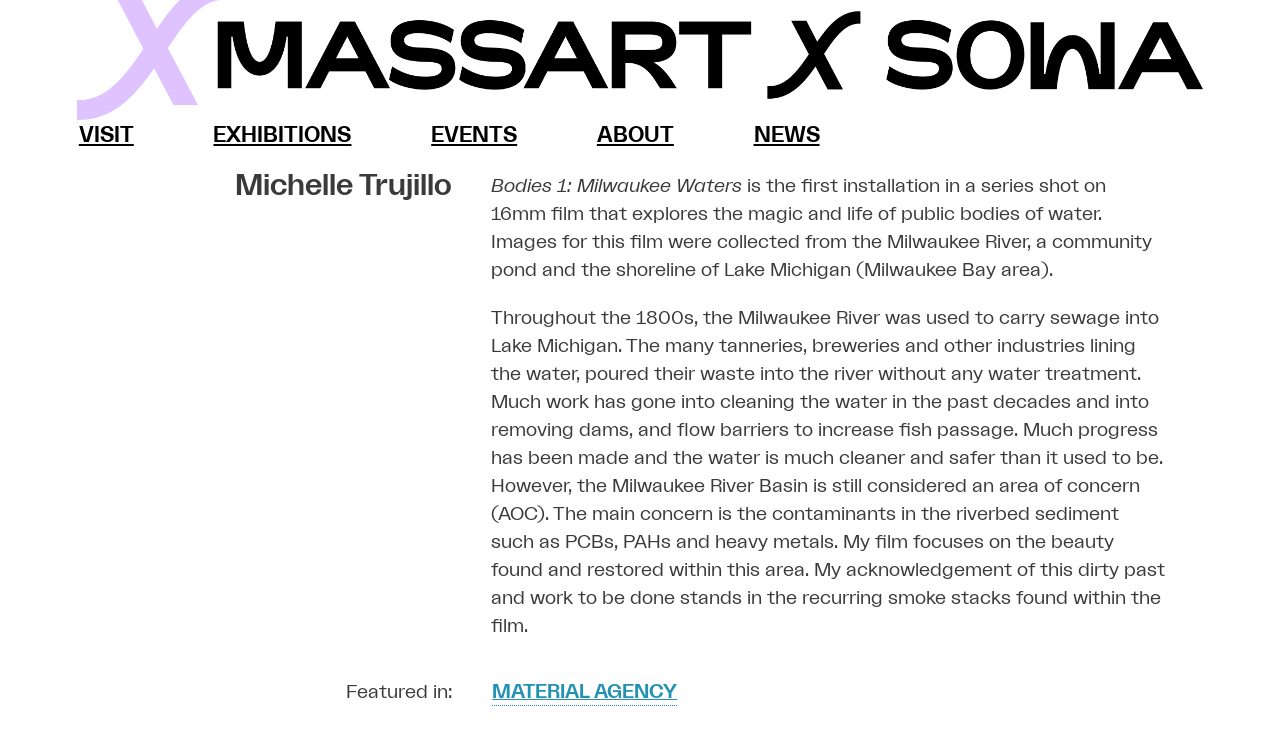

--- FILE ---
content_type: text/html; charset=UTF-8
request_url: https://sowa.massart.edu/artist/michelle-trujillo/
body_size: 16125
content:
<!doctype html>
<html lang="en-US" >
<head>
	<meta charset="UTF-8" />
	<meta name="viewport" content="width=device-width, initial-scale=1" />
	<style id="jetpack-boost-critical-css">@media all{ul{box-sizing:border-box}.screen-reader-text{border:0;clip-path:inset(50%);height:1px;margin:-1px;overflow:hidden;padding:0;position:absolute;width:1px;word-wrap:normal!important}@font-face{font-family:fontello;font-weight:400;font-style:normal}.visually-hidden{position:absolute!important;width:1px!important;height:1px!important;padding:0!important;margin:-1px!important;overflow:hidden!important;clip:rect(0,0,0,0)!important;white-space:nowrap!important;border:0!important}[class*=" icon-"]:before{font-family:fontello;font-style:normal;font-weight:400;speak:never;display:inline-block;text-decoration:inherit;width:1em;margin-right:.2em;text-align:center;font-variant:normal;text-transform:none;line-height:1em;margin-left:.2em;-webkit-font-smoothing:antialiased;-moz-osx-font-smoothing:grayscale}.icon-link:before{content:""}.icon-instagram:before{content:""}html{line-height:1.15;-webkit-text-size-adjust:100%}:root{--sans-font-stack:"Ciron Classic","Interstate (Older version)","Arial",sans-serif;--theme-color-dark-grey:#3a3a3a;--theme-color-light-grey:#a3a3a3}body{background-color:#fff;color:var(--theme-color-dark-grey);font:1em/1.4em var(--sans-font-stack);margin:0;padding:0;-webkit-font-smoothing:antialiased;-moz-osx-font-smoothing:grayscale}main{display:block}body h1{font-size:2em;margin:.67em 0}body h2,body h3{margin-top:0;margin-bottom:.5em;text-transform:uppercase}body.artist-template-default #content article .artist-intro h2{text-transform:capitalize}body.artist-template-default #content article .artist-intro h3{font-size:1.3em;font-weight:700;text-transform:uppercase;color:#777}hr{box-sizing:content-box;height:0;overflow:visible}body a{background-color:#fff0;color:#000;text-decoration:underline;font-weight:700}strong{font-weight:bolder}img{border-style:none}button{font-family:inherit;font-size:100%;line-height:1.15;margin:0}button{overflow:visible}button{text-transform:none}button{appearance:button}.screen-reader-text{border:0;clip:rect(1px,1px,1px,1px);-webkit-clip-path:inset(50%);clip-path:inset(50%);height:1px;margin:-1px;overflow:hidden;padding:0;position:absolute!important;width:1px;word-wrap:normal!important;word-break:normal}hr,p{margin:0}button{border:none;background-color:#fff0}body hr{height:1px;background-color:var(--theme-color-light-grey);margin-bottom:1.25em}body #content,body header#masthead{margin-left:auto;margin-right:auto;padding:0 6% 20px;max-width:1218px;min-height:12dvh}body header#masthead .site-branding .site-logo{margin-top:0;margin-bottom:0}body header#masthead .site-branding .site-logo h1{margin:0}body header#masthead .site-branding .site-logo h1 a{display:block;line-height:0}body header#masthead .site-branding .site-logo img{width:100%}body header#masthead #site-navigation.primary-navigation{top:0;right:0;margin-top:0;margin-bottom:0}body header#masthead #site-navigation.primary-navigation>div>.menu-wrapper{display:flex;justify-content:flex-start;flex-wrap:wrap;list-style:none;margin:0;max-width:none;padding-left:0;padding-bottom:100px;position:relative}body header#masthead #site-navigation.primary-navigation>div>.menu-wrapper li{display:block;position:relative;width:100%}body header#masthead #site-navigation .menu-button-container{display:flex;justify-content:space-between;position:absolute;right:0;padding-top:15px;padding-bottom:8px}body header#masthead #site-navigation .menu-button-container #primary-mobile-menu{display:flex;margin-left:auto;padding:10px 15px;background-color:#fff0;border:none;text-transform:uppercase;font-size:1em}body header#masthead #site-navigation .menu-button-container #primary-mobile-menu .dropdown-icon{display:flex;align-items:center}body header#masthead #site-navigation .menu-button-container #primary-mobile-menu .dropdown-icon.close{display:none}body header#masthead #site-navigation .primary-menu-container{position:fixed;display:none;visibility:hidden;opacity:0;top:0;right:0;bottom:0;left:0;padding:70px 20px 25px;height:100vh;z-index:499;overflow-x:hidden;overflow-y:auto;border:2px solid #fff0;background-color:#fff;transform:matrix(1,0,0,1,0,30)}body header#masthead #site-navigation .primary-menu-container ul li{font-size:1.25em;text-transform:uppercase;margin-bottom:1.5em}body #content #main .addtl-work-images-wrapper{display:grid;grid-template-columns:1fr;grid-gap:2rem}body #content #main .addtl-work-images-wrapper .addtl-work-image{height:auto;width:100%}body #content #main .addtl-work-images-wrapper .addtl-work-image img{max-height:75vh;min-width:0;width:100%;object-fit:cover}body.artist-template-default #content article section{margin-bottom:20px}body.artist-template-default #content article hr{height:1px;border-top:none;border-bottom:none}body.artist-template-default #content article .artist-intro p{margin-top:.75em}body.artist-template-default #content article .artist-intro p.featured_in_exhibitions{line-height:1.9em}body.artist-template-default #content article .artist-intro ul.artist_exhibitions{list-style-type:none;margin-top:.75em;line-height:1.9em;padding-left:0}body.artist-template-default #content article .artist-intro ul.artist_exhibitions li a{color:#2391b2;border-bottom:1px dotted #2391b2;padding-bottom:3px;text-transform:uppercase}body.artist-template-default #content article .artist-intro .column.right p{margin-bottom:20px}body.artist-template-default #content article .artist-bio-and-social .row{display:flex;flex-wrap:wrap;justify-content:center}body.artist-template-default #content article .artist-bio-and-social .row .column{margin-bottom:2em}body.artist-template-default #content article .artist-bio-and-social .social-links i{font-size:2em;color:var(--theme-color-light-grey)}body.artist-template-default #content article .artist-bio-and-social .bio{padding:.75em}body.artist-template-default #content article .artist-bio-and-social .headshot img{border-radius:5px}@media (min-width:43em){body{font-size:1.1em;line-height:1.4em}body hr{margin-bottom:1.5em}}@media (min-width:62em){body{font-size:1.2em;line-height:1.5em}body #content #main .addtl-work-images-wrapper.artist-artwork-horizontal-grid{grid-template-columns:repeat(2,1fr)}body #content #main .addtl-work-images-wrapper.artist-artwork-horizontal-grid img.artist-artwork-horizontal{object-fit:cover;width:100%;height:300px}body #content #main .addtl-work-images-wrapper.artist-artwork-square-grid{grid-template-columns:repeat(3,1fr)}body #content #main .addtl-work-images-wrapper.artist-artwork-square-grid img.artist-artwork-square{object-fit:cover;width:100%}body #content #main .addtl-work-images-wrapper.artist-artwork-vertical-grid{grid-template-columns:repeat(4,1fr)}body #content #main .addtl-work-images-wrapper.artist-artwork-vertical-grid img.artist-artwork-vertical{object-fit:cover;width:100%;height:450px}body hr{margin-bottom:1.75em}}@media (min-width:72em){body header#masthead{min-height:auto}body header#masthead #site-navigation .menu-button-container{display:none}body header#masthead #site-navigation .primary-menu-container{display:block;visibility:visible;opacity:1;background-color:#fff0;position:relative;padding:0;overflow:initial;transform:none;height:auto;width:100%}body header#masthead #site-navigation .primary-menu-container ul#primary-menu-list.menu-wrapper{margin:5dvh 0 5dvh auto;justify-content:space-between;padding-bottom:0;max-width:66%}body header#masthead #site-navigation .primary-menu-container ul#primary-menu-list.menu-wrapper li.menu-item{display:flex;width:auto;font-size:1.1em;margin:0}body header#masthead #site-navigation{display:flex}body header#masthead #site-navigation.primary-navigation{position:static}body.artist-template-default #content article .artist-bio-and-social .row .column{min-width:0;flex-basis:33.33%;word-break:break-word;overflow-wrap:break-word}body.artist-template-default #content article .artist-bio-and-social .row .column.bio{margin-top:0;padding:0 2em}body.artist-template-default #content article .artist-bio-and-social .row .column.social-links{text-align:right}body.artist-template-default #content article .artist-bio-and-social .row{display:flex;flex-wrap:nowrap}body.artist-template-default #content article .artist-intro .row .column{min-width:0;word-break:break-word;overflow-wrap:break-word}body.artist-template-default #content article .artist-intro .row .column.left{flex-basis:33.33%;text-align:right}body.artist-template-default #content article .artist-intro .row .column.right{flex-basis:66.66%}body.artist-template-default #content article .artist-intro .row .column.right p{margin-top:0;padding:0 2em}body.artist-template-default #content article .artist-intro .row{display:flex;flex-wrap:nowrap}body.artist-template-default #content article .artist-intro ul.artist_exhibitions{padding-left:40px}}@media (min-width:1218px){body #content #main .addtl-work-images-wrapper.artist-artwork-horizontal-grid{grid-template-columns:repeat(3,1fr)}body #content #main .addtl-work-images-wrapper.artist-artwork-horizontal-grid img.artist-artwork-horizontal{object-fit:cover;width:100%;height:300px}body #content #main .addtl-work-images-wrapper.artist-artwork-square-grid{grid-template-columns:repeat(4,1fr)}body #content #main .addtl-work-images-wrapper.artist-artwork-square-grid img.artist-artwork-square{object-fit:cover;width:100%}body #content #main .addtl-work-images-wrapper.artist-artwork-vertical-grid{grid-template-columns:repeat(5,1fr)}body #content #main .addtl-work-images-wrapper.artist-artwork-vertical-grid img.artist-artwork-vertical{object-fit:cover;width:100%;height:450px}}}</style><title>Michelle Trujillo &#8211; MassArt x SoWa</title>
<meta name='robots' content='max-image-preview:large' />
<link rel='dns-prefetch' href='//www.googletagmanager.com' />
<link rel='dns-prefetch' href='//stats.wp.com' />
<link rel='preconnect' href='//i0.wp.com' />
<link rel="alternate" title="oEmbed (JSON)" type="application/json+oembed" href="https://sowa.massart.edu/wp-json/oembed/1.0/embed?url=https%3A%2F%2Fsowa.massart.edu%2Fartist%2Fmichelle-trujillo%2F" />
<link rel="alternate" title="oEmbed (XML)" type="text/xml+oembed" href="https://sowa.massart.edu/wp-json/oembed/1.0/embed?url=https%3A%2F%2Fsowa.massart.edu%2Fartist%2Fmichelle-trujillo%2F&#038;format=xml" />
<noscript><link rel='stylesheet' id='all-css-68a95da966d605d5b65d8ec625ec88c6' href='https://sowa.massart.edu/wp-content/boost-cache/static/110ec9975e.min.css' type='text/css' media='all' /></noscript><link rel='stylesheet' id='all-css-68a95da966d605d5b65d8ec625ec88c6' href='https://sowa.massart.edu/wp-content/boost-cache/static/110ec9975e.min.css' type='text/css' media="not all" data-media="all" onload="this.media=this.dataset.media; delete this.dataset.media; this.removeAttribute( 'onload' );" />
<noscript><link rel='stylesheet' id='print-css-9843af5acedba51564c2c4190582aec7' href='https://sowa.massart.edu/wp-content/boost-cache/static/ee228946b2.min.css' type='text/css' media='print' /></noscript><link rel='stylesheet' id='print-css-9843af5acedba51564c2c4190582aec7' href='https://sowa.massart.edu/wp-content/boost-cache/static/ee228946b2.min.css' type='text/css' media="not all" data-media="print" onload="this.media=this.dataset.media; delete this.dataset.media; this.removeAttribute( 'onload' );" />
<style id='wp-img-auto-sizes-contain-inline-css'>
img:is([sizes=auto i],[sizes^="auto," i]){contain-intrinsic-size:3000px 1500px}
/*# sourceURL=wp-img-auto-sizes-contain-inline-css */
</style>
<style id='wp-emoji-styles-inline-css'>

	img.wp-smiley, img.emoji {
		display: inline !important;
		border: none !important;
		box-shadow: none !important;
		height: 1em !important;
		width: 1em !important;
		margin: 0 0.07em !important;
		vertical-align: -0.1em !important;
		background: none !important;
		padding: 0 !important;
	}
/*# sourceURL=wp-emoji-styles-inline-css */
</style>
<style id='wp-block-library-inline-css'>
:root{
  --wp-block-synced-color:#7a00df;
  --wp-block-synced-color--rgb:122, 0, 223;
  --wp-bound-block-color:var(--wp-block-synced-color);
  --wp-editor-canvas-background:#ddd;
  --wp-admin-theme-color:#007cba;
  --wp-admin-theme-color--rgb:0, 124, 186;
  --wp-admin-theme-color-darker-10:#006ba1;
  --wp-admin-theme-color-darker-10--rgb:0, 107, 160.5;
  --wp-admin-theme-color-darker-20:#005a87;
  --wp-admin-theme-color-darker-20--rgb:0, 90, 135;
  --wp-admin-border-width-focus:2px;
}
@media (min-resolution:192dpi){
  :root{
    --wp-admin-border-width-focus:1.5px;
  }
}
.wp-element-button{
  cursor:pointer;
}

:root .has-very-light-gray-background-color{
  background-color:#eee;
}
:root .has-very-dark-gray-background-color{
  background-color:#313131;
}
:root .has-very-light-gray-color{
  color:#eee;
}
:root .has-very-dark-gray-color{
  color:#313131;
}
:root .has-vivid-green-cyan-to-vivid-cyan-blue-gradient-background{
  background:linear-gradient(135deg, #00d084, #0693e3);
}
:root .has-purple-crush-gradient-background{
  background:linear-gradient(135deg, #34e2e4, #4721fb 50%, #ab1dfe);
}
:root .has-hazy-dawn-gradient-background{
  background:linear-gradient(135deg, #faaca8, #dad0ec);
}
:root .has-subdued-olive-gradient-background{
  background:linear-gradient(135deg, #fafae1, #67a671);
}
:root .has-atomic-cream-gradient-background{
  background:linear-gradient(135deg, #fdd79a, #004a59);
}
:root .has-nightshade-gradient-background{
  background:linear-gradient(135deg, #330968, #31cdcf);
}
:root .has-midnight-gradient-background{
  background:linear-gradient(135deg, #020381, #2874fc);
}
:root{
  --wp--preset--font-size--normal:16px;
  --wp--preset--font-size--huge:42px;
}

.has-regular-font-size{
  font-size:1em;
}

.has-larger-font-size{
  font-size:2.625em;
}

.has-normal-font-size{
  font-size:var(--wp--preset--font-size--normal);
}

.has-huge-font-size{
  font-size:var(--wp--preset--font-size--huge);
}

.has-text-align-center{
  text-align:center;
}

.has-text-align-left{
  text-align:left;
}

.has-text-align-right{
  text-align:right;
}

.has-fit-text{
  white-space:nowrap !important;
}

#end-resizable-editor-section{
  display:none;
}

.aligncenter{
  clear:both;
}

.items-justified-left{
  justify-content:flex-start;
}

.items-justified-center{
  justify-content:center;
}

.items-justified-right{
  justify-content:flex-end;
}

.items-justified-space-between{
  justify-content:space-between;
}

.screen-reader-text{
  border:0;
  clip-path:inset(50%);
  height:1px;
  margin:-1px;
  overflow:hidden;
  padding:0;
  position:absolute;
  width:1px;
  word-wrap:normal !important;
}

.screen-reader-text:focus{
  background-color:#ddd;
  clip-path:none;
  color:#444;
  display:block;
  font-size:1em;
  height:auto;
  left:5px;
  line-height:normal;
  padding:15px 23px 14px;
  text-decoration:none;
  top:5px;
  width:auto;
  z-index:100000;
}
html :where(.has-border-color){
  border-style:solid;
}

html :where([style*=border-top-color]){
  border-top-style:solid;
}

html :where([style*=border-right-color]){
  border-right-style:solid;
}

html :where([style*=border-bottom-color]){
  border-bottom-style:solid;
}

html :where([style*=border-left-color]){
  border-left-style:solid;
}

html :where([style*=border-width]){
  border-style:solid;
}

html :where([style*=border-top-width]){
  border-top-style:solid;
}

html :where([style*=border-right-width]){
  border-right-style:solid;
}

html :where([style*=border-bottom-width]){
  border-bottom-style:solid;
}

html :where([style*=border-left-width]){
  border-left-style:solid;
}
html :where(img[class*=wp-image-]){
  height:auto;
  max-width:100%;
}
:where(figure){
  margin:0 0 1em;
}

html :where(.is-position-sticky){
  --wp-admin--admin-bar--position-offset:var(--wp-admin--admin-bar--height, 0px);
}

@media screen and (max-width:600px){
  html :where(.is-position-sticky){
    --wp-admin--admin-bar--position-offset:0px;
  }
}

/*# sourceURL=wp-block-library-inline-css */
</style><style id='global-styles-inline-css'>
:root{--wp--preset--aspect-ratio--square: 1;--wp--preset--aspect-ratio--4-3: 4/3;--wp--preset--aspect-ratio--3-4: 3/4;--wp--preset--aspect-ratio--3-2: 3/2;--wp--preset--aspect-ratio--2-3: 2/3;--wp--preset--aspect-ratio--16-9: 16/9;--wp--preset--aspect-ratio--9-16: 9/16;--wp--preset--color--black: #000000;--wp--preset--color--cyan-bluish-gray: #abb8c3;--wp--preset--color--white: #FFFFFF;--wp--preset--color--pale-pink: #f78da7;--wp--preset--color--vivid-red: #cf2e2e;--wp--preset--color--luminous-vivid-orange: #ff6900;--wp--preset--color--luminous-vivid-amber: #fcb900;--wp--preset--color--light-green-cyan: #7bdcb5;--wp--preset--color--vivid-green-cyan: #00d084;--wp--preset--color--pale-cyan-blue: #8ed1fc;--wp--preset--color--vivid-cyan-blue: #0693e3;--wp--preset--color--vivid-purple: #9b51e0;--wp--preset--color--dark-gray: #28303D;--wp--preset--color--gray: #39414D;--wp--preset--color--green: #D1E4DD;--wp--preset--color--blue: #D1DFE4;--wp--preset--color--purple: #D1D1E4;--wp--preset--color--red: #E4D1D1;--wp--preset--color--orange: #E4DAD1;--wp--preset--color--yellow: #EEEADD;--wp--preset--gradient--vivid-cyan-blue-to-vivid-purple: linear-gradient(135deg,rgb(6,147,227) 0%,rgb(155,81,224) 100%);--wp--preset--gradient--light-green-cyan-to-vivid-green-cyan: linear-gradient(135deg,rgb(122,220,180) 0%,rgb(0,208,130) 100%);--wp--preset--gradient--luminous-vivid-amber-to-luminous-vivid-orange: linear-gradient(135deg,rgb(252,185,0) 0%,rgb(255,105,0) 100%);--wp--preset--gradient--luminous-vivid-orange-to-vivid-red: linear-gradient(135deg,rgb(255,105,0) 0%,rgb(207,46,46) 100%);--wp--preset--gradient--very-light-gray-to-cyan-bluish-gray: linear-gradient(135deg,rgb(238,238,238) 0%,rgb(169,184,195) 100%);--wp--preset--gradient--cool-to-warm-spectrum: linear-gradient(135deg,rgb(74,234,220) 0%,rgb(151,120,209) 20%,rgb(207,42,186) 40%,rgb(238,44,130) 60%,rgb(251,105,98) 80%,rgb(254,248,76) 100%);--wp--preset--gradient--blush-light-purple: linear-gradient(135deg,rgb(255,206,236) 0%,rgb(152,150,240) 100%);--wp--preset--gradient--blush-bordeaux: linear-gradient(135deg,rgb(254,205,165) 0%,rgb(254,45,45) 50%,rgb(107,0,62) 100%);--wp--preset--gradient--luminous-dusk: linear-gradient(135deg,rgb(255,203,112) 0%,rgb(199,81,192) 50%,rgb(65,88,208) 100%);--wp--preset--gradient--pale-ocean: linear-gradient(135deg,rgb(255,245,203) 0%,rgb(182,227,212) 50%,rgb(51,167,181) 100%);--wp--preset--gradient--electric-grass: linear-gradient(135deg,rgb(202,248,128) 0%,rgb(113,206,126) 100%);--wp--preset--gradient--midnight: linear-gradient(135deg,rgb(2,3,129) 0%,rgb(40,116,252) 100%);--wp--preset--gradient--purple-to-yellow: linear-gradient(160deg, #D1D1E4 0%, #EEEADD 100%);--wp--preset--gradient--yellow-to-purple: linear-gradient(160deg, #EEEADD 0%, #D1D1E4 100%);--wp--preset--gradient--green-to-yellow: linear-gradient(160deg, #D1E4DD 0%, #EEEADD 100%);--wp--preset--gradient--yellow-to-green: linear-gradient(160deg, #EEEADD 0%, #D1E4DD 100%);--wp--preset--gradient--red-to-yellow: linear-gradient(160deg, #E4D1D1 0%, #EEEADD 100%);--wp--preset--gradient--yellow-to-red: linear-gradient(160deg, #EEEADD 0%, #E4D1D1 100%);--wp--preset--gradient--purple-to-red: linear-gradient(160deg, #D1D1E4 0%, #E4D1D1 100%);--wp--preset--gradient--red-to-purple: linear-gradient(160deg, #E4D1D1 0%, #D1D1E4 100%);--wp--preset--font-size--small: 18px;--wp--preset--font-size--medium: 20px;--wp--preset--font-size--large: 24px;--wp--preset--font-size--x-large: 42px;--wp--preset--font-size--extra-small: 16px;--wp--preset--font-size--normal: 20px;--wp--preset--font-size--extra-large: 40px;--wp--preset--font-size--huge: 96px;--wp--preset--font-size--gigantic: 144px;--wp--preset--spacing--20: 0.44rem;--wp--preset--spacing--30: 0.67rem;--wp--preset--spacing--40: 1rem;--wp--preset--spacing--50: 1.5rem;--wp--preset--spacing--60: 2.25rem;--wp--preset--spacing--70: 3.38rem;--wp--preset--spacing--80: 5.06rem;--wp--preset--shadow--natural: 6px 6px 9px rgba(0, 0, 0, 0.2);--wp--preset--shadow--deep: 12px 12px 50px rgba(0, 0, 0, 0.4);--wp--preset--shadow--sharp: 6px 6px 0px rgba(0, 0, 0, 0.2);--wp--preset--shadow--outlined: 6px 6px 0px -3px rgb(255, 255, 255), 6px 6px rgb(0, 0, 0);--wp--preset--shadow--crisp: 6px 6px 0px rgb(0, 0, 0);}:where(.is-layout-flex){gap: 0.5em;}:where(.is-layout-grid){gap: 0.5em;}body .is-layout-flex{display: flex;}.is-layout-flex{flex-wrap: wrap;align-items: center;}.is-layout-flex > :is(*, div){margin: 0;}body .is-layout-grid{display: grid;}.is-layout-grid > :is(*, div){margin: 0;}:where(.wp-block-columns.is-layout-flex){gap: 2em;}:where(.wp-block-columns.is-layout-grid){gap: 2em;}:where(.wp-block-post-template.is-layout-flex){gap: 1.25em;}:where(.wp-block-post-template.is-layout-grid){gap: 1.25em;}.has-black-color{color: var(--wp--preset--color--black) !important;}.has-cyan-bluish-gray-color{color: var(--wp--preset--color--cyan-bluish-gray) !important;}.has-white-color{color: var(--wp--preset--color--white) !important;}.has-pale-pink-color{color: var(--wp--preset--color--pale-pink) !important;}.has-vivid-red-color{color: var(--wp--preset--color--vivid-red) !important;}.has-luminous-vivid-orange-color{color: var(--wp--preset--color--luminous-vivid-orange) !important;}.has-luminous-vivid-amber-color{color: var(--wp--preset--color--luminous-vivid-amber) !important;}.has-light-green-cyan-color{color: var(--wp--preset--color--light-green-cyan) !important;}.has-vivid-green-cyan-color{color: var(--wp--preset--color--vivid-green-cyan) !important;}.has-pale-cyan-blue-color{color: var(--wp--preset--color--pale-cyan-blue) !important;}.has-vivid-cyan-blue-color{color: var(--wp--preset--color--vivid-cyan-blue) !important;}.has-vivid-purple-color{color: var(--wp--preset--color--vivid-purple) !important;}.has-black-background-color{background-color: var(--wp--preset--color--black) !important;}.has-cyan-bluish-gray-background-color{background-color: var(--wp--preset--color--cyan-bluish-gray) !important;}.has-white-background-color{background-color: var(--wp--preset--color--white) !important;}.has-pale-pink-background-color{background-color: var(--wp--preset--color--pale-pink) !important;}.has-vivid-red-background-color{background-color: var(--wp--preset--color--vivid-red) !important;}.has-luminous-vivid-orange-background-color{background-color: var(--wp--preset--color--luminous-vivid-orange) !important;}.has-luminous-vivid-amber-background-color{background-color: var(--wp--preset--color--luminous-vivid-amber) !important;}.has-light-green-cyan-background-color{background-color: var(--wp--preset--color--light-green-cyan) !important;}.has-vivid-green-cyan-background-color{background-color: var(--wp--preset--color--vivid-green-cyan) !important;}.has-pale-cyan-blue-background-color{background-color: var(--wp--preset--color--pale-cyan-blue) !important;}.has-vivid-cyan-blue-background-color{background-color: var(--wp--preset--color--vivid-cyan-blue) !important;}.has-vivid-purple-background-color{background-color: var(--wp--preset--color--vivid-purple) !important;}.has-black-border-color{border-color: var(--wp--preset--color--black) !important;}.has-cyan-bluish-gray-border-color{border-color: var(--wp--preset--color--cyan-bluish-gray) !important;}.has-white-border-color{border-color: var(--wp--preset--color--white) !important;}.has-pale-pink-border-color{border-color: var(--wp--preset--color--pale-pink) !important;}.has-vivid-red-border-color{border-color: var(--wp--preset--color--vivid-red) !important;}.has-luminous-vivid-orange-border-color{border-color: var(--wp--preset--color--luminous-vivid-orange) !important;}.has-luminous-vivid-amber-border-color{border-color: var(--wp--preset--color--luminous-vivid-amber) !important;}.has-light-green-cyan-border-color{border-color: var(--wp--preset--color--light-green-cyan) !important;}.has-vivid-green-cyan-border-color{border-color: var(--wp--preset--color--vivid-green-cyan) !important;}.has-pale-cyan-blue-border-color{border-color: var(--wp--preset--color--pale-cyan-blue) !important;}.has-vivid-cyan-blue-border-color{border-color: var(--wp--preset--color--vivid-cyan-blue) !important;}.has-vivid-purple-border-color{border-color: var(--wp--preset--color--vivid-purple) !important;}.has-vivid-cyan-blue-to-vivid-purple-gradient-background{background: var(--wp--preset--gradient--vivid-cyan-blue-to-vivid-purple) !important;}.has-light-green-cyan-to-vivid-green-cyan-gradient-background{background: var(--wp--preset--gradient--light-green-cyan-to-vivid-green-cyan) !important;}.has-luminous-vivid-amber-to-luminous-vivid-orange-gradient-background{background: var(--wp--preset--gradient--luminous-vivid-amber-to-luminous-vivid-orange) !important;}.has-luminous-vivid-orange-to-vivid-red-gradient-background{background: var(--wp--preset--gradient--luminous-vivid-orange-to-vivid-red) !important;}.has-very-light-gray-to-cyan-bluish-gray-gradient-background{background: var(--wp--preset--gradient--very-light-gray-to-cyan-bluish-gray) !important;}.has-cool-to-warm-spectrum-gradient-background{background: var(--wp--preset--gradient--cool-to-warm-spectrum) !important;}.has-blush-light-purple-gradient-background{background: var(--wp--preset--gradient--blush-light-purple) !important;}.has-blush-bordeaux-gradient-background{background: var(--wp--preset--gradient--blush-bordeaux) !important;}.has-luminous-dusk-gradient-background{background: var(--wp--preset--gradient--luminous-dusk) !important;}.has-pale-ocean-gradient-background{background: var(--wp--preset--gradient--pale-ocean) !important;}.has-electric-grass-gradient-background{background: var(--wp--preset--gradient--electric-grass) !important;}.has-midnight-gradient-background{background: var(--wp--preset--gradient--midnight) !important;}.has-small-font-size{font-size: var(--wp--preset--font-size--small) !important;}.has-medium-font-size{font-size: var(--wp--preset--font-size--medium) !important;}.has-large-font-size{font-size: var(--wp--preset--font-size--large) !important;}.has-x-large-font-size{font-size: var(--wp--preset--font-size--x-large) !important;}
/*# sourceURL=global-styles-inline-css */
</style>
<style id='core-block-supports-inline-css'>
/**
 * Core styles: block-supports
 */

/*# sourceURL=core-block-supports-inline-css */
</style>

<style id='classic-theme-styles-inline-css'>
/**
 * These rules are needed for backwards compatibility.
 * They should match the button element rules in the base theme.json file.
 */
.wp-block-button__link {
	color: #ffffff;
	background-color: #32373c;
	border-radius: 9999px; /* 100% causes an oval, but any explicit but really high value retains the pill shape. */

	/* This needs a low specificity so it won't override the rules from the button element if defined in theme.json. */
	box-shadow: none;
	text-decoration: none;

	/* The extra 2px are added to size solids the same as the outline versions.*/
	padding: calc(0.667em + 2px) calc(1.333em + 2px);

	font-size: 1.125em;
}

.wp-block-file__button {
	background: #32373c;
	color: #ffffff;
	text-decoration: none;
}

/*# sourceURL=/wp-includes/css/classic-themes.css */
</style>
<style id='dominant-color-styles-inline-css'>
img[data-dominant-color]:not(.has-transparency) { background-color: var(--dominant-color); }
/*# sourceURL=dominant-color-styles-inline-css */
</style>








<!-- Google tag (gtag.js) snippet added by Site Kit -->
<!-- Google Analytics snippet added by Site Kit -->


<link rel="https://api.w.org/" href="https://sowa.massart.edu/wp-json/" /><link rel="alternate" title="JSON" type="application/json" href="https://sowa.massart.edu/wp-json/wp/v2/artist/1338" /><link rel="canonical" href="https://sowa.massart.edu/artist/michelle-trujillo/" />
<meta name="generator" content="auto-sizes 1.6.0">
<meta name="generator" content="dominant-color-images 1.2.0">
<meta name="generator" content="Site Kit by Google 1.159.0" /><meta name="generator" content="performance-lab 3.9.0; plugins: auto-sizes, dominant-color-images, embed-optimizer, image-prioritizer, speculation-rules, web-worker-offloading, webp-uploads">
<meta name="generator" content="web-worker-offloading 0.2.0">
<meta name="generator" content="webp-uploads 2.5.1">
	<style>img#wpstats{display:none}</style>
		<meta name="generator" content="speculation-rules 1.5.0">
<style>.recentcomments a{display:inline !important;padding:0 !important;margin:0 !important;}</style><meta name="generator" content="optimization-detective 1.0.0-beta3">
<meta name="generator" content="embed-optimizer 1.0.0-beta2">
<meta name="generator" content="image-prioritizer 1.0.0-beta2">
<link rel="icon" href="https://i0.wp.com/sowa.massart.edu/wp-content/uploads/2024/08/cropped-MxS_Favicon_2024.png?fit=32%2C32&#038;ssl=1" sizes="32x32" />
<link rel="icon" href="https://i0.wp.com/sowa.massart.edu/wp-content/uploads/2024/08/cropped-MxS_Favicon_2024.png?fit=192%2C192&#038;ssl=1" sizes="192x192" />
<link rel="apple-touch-icon" href="https://i0.wp.com/sowa.massart.edu/wp-content/uploads/2024/08/cropped-MxS_Favicon_2024.png?fit=180%2C180&#038;ssl=1" />
<meta name="msapplication-TileImage" content="https://i0.wp.com/sowa.massart.edu/wp-content/uploads/2024/08/cropped-MxS_Favicon_2024.png?fit=270%2C270&#038;ssl=1" />
</head>

<body class="wp-singular artist-template-default single single-artist postid-1338 single-format-standard wp-embed-responsive wp-theme-twentytwentyone wp-child-theme-massart-x-sowa-wp-theme is-light-theme no-js singular has-main-navigation">
<div id="page" class="site">
	<a class="skip-link screen-reader-text" href="#content">Skip to content</a>

	<header id="masthead" class=" site-header has-menu" role="banner">
	<div class="site-branding">
		<div class="site-logo">
			<h1 >
				<a href="/" title="MassArt x SoWa">
					<img data-od-unknown-tag data-od-xpath="/HTML/BODY/DIV[@id=&apos;page&apos;]/*[2][self::HEADER]/*[1][self::DIV]/*[1][self::DIV]/*[1][self::H1]/*[1][self::A]/*[1][self::IMG]" src="https://sowa.massart.edu/wp-content/themes/massart-x-sowa-wp-theme/assets/images/MxS_Logo_websitetop.png" alt="Logo for MassArt x SoWa" />
				</a>
				<span class="visually-hidden">MassArt x SoWa</span>
			</h1>
		</div>
	</div><!-- .site-branding -->	<nav id="site-navigation" class="primary-navigation" role="navigation" aria-label="Primary menu">
		<div class="menu-button-container">
			<button id="primary-mobile-menu" class="button" aria-controls="primary-menu-list" aria-expanded="false">
				<span class="dropdown-icon open">Menu					<svg class="svg-icon" width="28" height="28" aria-hidden="true" role="img" focusable="false" viewBox="0 0 24 24" fill="none" xmlns="http://www.w3.org/2000/svg"><path fill-rule="evenodd" clip-rule="evenodd" d="M4.5 6H19.5V7.5H4.5V6ZM4.5 12H19.5V13.5H4.5V12ZM19.5 18H4.5V19.5H19.5V18Z" fill="currentColor"/></svg>				</span>
				<span class="dropdown-icon close">Close					<svg class="svg-icon" width="24" height="24" aria-hidden="true" role="img" focusable="false" viewBox="0 0 24 24" fill="none" xmlns="http://www.w3.org/2000/svg"><path fill-rule="evenodd" clip-rule="evenodd" d="M12 10.9394L5.53033 4.46973L4.46967 5.53039L10.9393 12.0001L4.46967 18.4697L5.53033 19.5304L12 13.0607L18.4697 19.5304L19.5303 18.4697L13.0607 12.0001L19.5303 5.53039L18.4697 4.46973L12 10.9394Z" fill="currentColor"/></svg>				</span>
			</button><!-- #primary-mobile-menu -->
		</div><!-- .menu-button-container -->
		<div class="primary-menu-container"><ul id="primary-menu-list" class="menu-wrapper"><li id="menu-item-131" class="menu-item menu-item-type-post_type menu-item-object-page menu-item-131"><a href="https://sowa.massart.edu/visit/">Visit</a></li>
<li id="menu-item-130" class="menu-item menu-item-type-post_type menu-item-object-page menu-item-130"><a href="https://sowa.massart.edu/exhibitions/">Exhibitions</a></li>
<li id="menu-item-129" class="menu-item menu-item-type-post_type menu-item-object-page menu-item-129"><a href="https://sowa.massart.edu/events/">Events</a></li>
<li id="menu-item-128" class="menu-item menu-item-type-post_type menu-item-object-page menu-item-128"><a href="https://sowa.massart.edu/about/">About</a></li>
<li id="menu-item-127" class="menu-item menu-item-type-post_type menu-item-object-page menu-item-127"><a href="https://sowa.massart.edu/press/">News</a></li>
</ul></div><!-- This menu is cached by Docket Cache -->
	</nav><!-- #site-navigation -->
</header><!-- #masthead -->

	<div id="content" class="site-content">
		<div id="primary" class="content-area">
			<main id="main" class="site-main" role="main">

<article id="post-1338" class="post-1338 artist type-artist status-publish format-standard hentry entry">

  <section class="artist-intro">
    
<div class="row">
  <div class="column left">
    <h2>Michelle Trujillo</h2>
      </div>
  <div class="column right">
    <p><em>Bodies 1: Milwaukee Waters</em> is the first installation in a series shot on 16mm film that explores the magic and life of public bodies of water. Images for this film were collected from the Milwaukee River, a community pond and the shoreline of Lake Michigan (Milwaukee Bay area). </p>
<p> Throughout the 1800s, the Milwaukee River was used to carry sewage into Lake Michigan. The many tanneries, breweries and other industries lining the water, poured their waste into the river without any water treatment. Much work has gone into cleaning the water in the past decades and into removing dams, and flow barriers to increase fish passage. Much progress has been made and the water is much cleaner and safer than it used to be. However, the Milwaukee River Basin is still considered an area of concern (AOC). The main concern is the contaminants in the riverbed sediment such as PCBs, PAHs and heavy metals. My film focuses on the beauty found and restored within this area. My acknowledgement of this dirty past and work to be done stands in the recurring smoke stacks found within the film.</p>
  </div>
</div>
<div class="row">
    <div class="column left"><p class="featured_in_exhibitions">Featured in:</p>
    </div>
    <div class="column right"><ul class="artist_exhibitions"><li><a href="https://sowa.massart.edu/exhibition/material-agency/">MATERIAL AGENCY</a></li></ul>    </div>
</div>
  </section>
  <hr>

  
  <section class="artist-more-work">
    <div class="addtl-work-images-wrapper artist-artwork-horizontal-grid">          <div class="addtl-work-image grid-image">
              <a href="https://i0.wp.com/sowa.massart.edu/wp-content/uploads/2022/05/Screen-Shot-2022-05-28-at-3.30.47-PM.png?fit=1500%2C1000&ssl=1" target="_blank"
                 title="Bodies 1: Milwaukee Waters, 2022. Digitized 16mm film">
                      <img data-od-unknown-tag data-od-xpath="/HTML/BODY/DIV[@id=&apos;page&apos;]/*[3][self::DIV]/*[1][self::DIV]/*[1][self::MAIN]/*[1][self::ARTICLE]/*[3][self::SECTION]/*[1][self::DIV]/*[1][self::DIV]/*[1][self::A]/*[1][self::IMG]" class="artist-artwork-horizontal" src="https://i0.wp.com/sowa.massart.edu/wp-content/uploads/2022/05/Screen-Shot-2022-05-28-at-3.30.47-PM.png?fit=1500%2C1000&ssl=1"
                           alt="Material Agency | MassArt SoWa | Michelle Trujillo">
              </a>
          </div>
                <div class="addtl-work-image grid-image">
              <a href="https://i0.wp.com/sowa.massart.edu/wp-content/uploads/2022/05/Screen-Shot-2022-05-28-at-3.31.22-PM.png?fit=1500%2C1000&ssl=1" target="_blank"
                 title="Bodies 1: Milwaukee Waters, 2022. Digitized 16mm film">
                      <img data-od-unknown-tag data-od-xpath="/HTML/BODY/DIV[@id=&apos;page&apos;]/*[3][self::DIV]/*[1][self::DIV]/*[1][self::MAIN]/*[1][self::ARTICLE]/*[3][self::SECTION]/*[1][self::DIV]/*[2][self::DIV]/*[1][self::A]/*[1][self::IMG]" class="artist-artwork-horizontal" src="https://i0.wp.com/sowa.massart.edu/wp-content/uploads/2022/05/Screen-Shot-2022-05-28-at-3.31.22-PM.png?fit=1500%2C1000&ssl=1"
                           alt="Material Agency | MassArt SoWa | Michelle Trujillo">
              </a>
          </div>
                <div class="addtl-work-image grid-image">
              <a href="https://i0.wp.com/sowa.massart.edu/wp-content/uploads/2022/05/Screen-Shot-2022-05-28-at-3.31.39-PM.png?fit=1501%2C1000&ssl=1" target="_blank"
                 title="Bodies 1: Milwaukee Waters, 2022. Digitized 16mm film">
                      <img data-od-unknown-tag data-od-xpath="/HTML/BODY/DIV[@id=&apos;page&apos;]/*[3][self::DIV]/*[1][self::DIV]/*[1][self::MAIN]/*[1][self::ARTICLE]/*[3][self::SECTION]/*[1][self::DIV]/*[3][self::DIV]/*[1][self::A]/*[1][self::IMG]" class="artist-artwork-horizontal" src="https://i0.wp.com/sowa.massart.edu/wp-content/uploads/2022/05/Screen-Shot-2022-05-28-at-3.31.39-PM.png?fit=1501%2C1000&ssl=1"
                           alt="Material Agency | MassArt SoWa | Michelle Trujillo">
              </a>
          </div>
      </div>
  </section>
  <hr>

  <section class="artist-bio-and-social">
    
<div class="row">

  <div class="column social-links">
      <a target="_blank" href="https://www.michellemtrujillo.com" class="website"><i class="demo-icon icon-link"></i></a><a target="_blank" href="https://www.instagram.com/pionerafilmvideo/" class="instagram"><i class="demo-icon icon-instagram"></i></a>  </div>

  <div class="column bio">

      <p><b>Michelle Trujillo</b> was born and raised in South Florida to Colombian and Costa Rican Parents. The focus of her practice is to question and explore representations of Latinx culture, gender and identity creation. She works in both 16mm film and digital video and has an interest in alternative/DIY/Eco-friendly techniques. Her films have been exhibited in festivals, galleries and conferences nationally and internationally such as Alchemy Film Festival, Wisconsin Film Festival, Mimesis Documentary Festival and the Augusta Savage Gallery. She currently teaches in the Film/Video department at MassArt in Boston, MA.</p>
  </div>

  <div class="column headshot">
    <img data-od-unknown-tag data-od-xpath="/HTML/BODY/DIV[@id=&apos;page&apos;]/*[3][self::DIV]/*[1][self::DIV]/*[1][self::MAIN]/*[1][self::ARTICLE]/*[5][self::SECTION]/*[1][self::DIV]/*[3][self::DIV]/*[1][self::IMG]"
              src="https://i0.wp.com/sowa.massart.edu/wp-content/uploads/2022/05/trujillo_orig-Michelle-Trujillo-2.jpg?fit=596%2C596&ssl=1"
              width="300"
              height="300"
              alt="trujillo_orig-Michelle-Trujillo-2">  </div>

</div>
  </section>

<article>

			</main><!-- #main -->
		</div><!-- #primary -->
	</div><!-- #content -->

  <div id="sowa-footer">
  <div class="left">
    <a href="https://massart.edu" title="MassArt" class="massart-logo">
      <img data-od-unknown-tag data-od-xpath="/HTML/BODY/DIV[@id=&apos;page&apos;]/*[3][self::DIV]/*[1][self::DIV]/*[2][self::DIV]/*[1][self::DIV]/*[1][self::A]/*[1][self::IMG]" src="https://sowa.massart.edu/wp-content/themes/massart-x-sowa-wp-theme/assets/images/massart-full-name-white.svg" alt="MassArt.edu" />
    </a>
  </div>
  <div class="right">
    <div class="address">
      <p>MassArt x SoWa</p>
      <p>Suite C-8, 460 Harrison Ave</p>
      <!-- <p>Suite C-8</p> -->
      <p>Boston, MA 02118</p>
    </div>
    <div class="social-links">
      <p><a href="https://www.instagram.com/massart_x_sowa" target="_blank" title="Visit on Insta">@massart_x_sowa</a></p>
      <p><a href="https://www.instagram.com/explore/tags/massartxsowa" target="_blank" title="Explore exhibits on Insta">#massartxsowa</a></p>
      <p><a href="mailto:mxs@massart.edu" target="_blank" title="Send email">mxs@massart.edu</a></p>
    </div>
  </div>
  <!-- 
  <div class="social-icons">
    <a href="https://www.facebook.com/MassArtBoston/">
      <i class="demo-icon icon-facebook"></i>
    </a>
    <a href="https://twitter.com/massart_x_sowa">
      <i class="demo-icon icon-twitter"></i>
    </a>
    <a href="https://instagram.com/massartxsowa">
      <i class="demo-icon icon-instagram"></i>
    </a>
  </div>
  -->
  <div class="clear"></div>
</div>

</div><!-- #page -->


	
			
		


<script data-jetpack-boost="ignore" id="wp-emoji-settings" type="application/json">
{"baseUrl":"https://s.w.org/images/core/emoji/17.0.2/72x72/","ext":".png","svgUrl":"https://s.w.org/images/core/emoji/17.0.2/svg/","svgExt":".svg","source":{"wpemoji":"https://sowa.massart.edu/wp-includes/js/wp-emoji.js?ver=6.9","twemoji":"https://sowa.massart.edu/wp-includes/js/twemoji.js?ver=6.9"}}
</script>


<script id="web-worker-offloading-js-before">
window.partytown = {...(window.partytown || {}), ...{"lib":"\/wp-content\/plugins\/web-worker-offloading\/build\/","globalFns":["gtag","wp_has_consent"],"forward":["dataLayer.push","gtag"],"mainWindowAccessors":["_googlesitekitConsentCategoryMap","_googlesitekitConsents","wp_consent_type","wp_fallback_consent_type","wp_has_consent","waitfor_consent_hook"]}};
//# sourceURL=web-worker-offloading-js-before
</script><script id="web-worker-offloading-js-after">
/* Partytown 0.10.2-dev1727590485751 - MIT builder.io */
const defaultPartytownForwardPropertySettings = {
    preserveBehavior: false
};

const resolvePartytownForwardProperty = propertyOrPropertyWithSettings => {
    if ("string" == typeof propertyOrPropertyWithSettings) {
        return [ propertyOrPropertyWithSettings, defaultPartytownForwardPropertySettings ];
    }
    const [property, settings = defaultPartytownForwardPropertySettings] = propertyOrPropertyWithSettings;
    return [ property, {
        ...defaultPartytownForwardPropertySettings,
        ...settings
    } ];
};

const arrayMethods = Object.freeze((obj => {
    const properties = new Set;
    let currentObj = obj;
    do {
        Object.getOwnPropertyNames(currentObj).forEach((item => {
            "function" == typeof currentObj[item] && properties.add(item);
        }));
    } while ((currentObj = Object.getPrototypeOf(currentObj)) !== Object.prototype);
    return Array.from(properties);
})([]));

!function(win, doc, nav, top, useAtomics, config, libPath, timeout, scripts, sandbox, mainForwardFn = win, isReady) {
    function ready() {
        if (!isReady) {
            isReady = 1;
            libPath = (config.lib || "/~partytown/") + (false !== config.debug ? "debug/" : "");
            if ("/" == libPath[0]) {
                scripts = doc.querySelectorAll('script[type="text/partytown"]');
                if (top != win) {
                    top.dispatchEvent(new CustomEvent("pt1", {
                        detail: win
                    }));
                } else {
                    timeout = setTimeout(fallback, 999999999);
                    doc.addEventListener("pt0", clearFallback);
                    useAtomics ? loadSandbox(1) : nav.serviceWorker ? nav.serviceWorker.register(libPath + (config.swPath || "partytown-sw.js"), {
                        scope: libPath
                    }).then((function(swRegistration) {
                        if (swRegistration.active) {
                            loadSandbox();
                        } else if (swRegistration.installing) {
                            swRegistration.installing.addEventListener("statechange", (function(ev) {
                                "activated" == ev.target.state && loadSandbox();
                            }));
                        } else {
                            console.warn(swRegistration);
                        }
                    }), console.error) : fallback();
                }
            } else {
                console.warn('Partytown config.lib url must start with "/"');
            }
        }
    }
    function loadSandbox(isAtomics) {
        sandbox = doc.createElement(isAtomics ? "script" : "iframe");
        win._pttab = Date.now();
        if (!isAtomics) {
            sandbox.style.display = "block";
            sandbox.style.width = "0";
            sandbox.style.height = "0";
            sandbox.style.border = "0";
            sandbox.style.visibility = "hidden";
            sandbox.setAttribute("aria-hidden", !0);
        }
        sandbox.src = libPath + "partytown-" + (isAtomics ? "atomics.js?v=0.10.2-dev1727590485751" : "sandbox-sw.html?" + win._pttab);
        doc.querySelector(config.sandboxParent || "body").appendChild(sandbox);
    }
    function fallback(i, script) {
        console.warn("Partytown script fallback");
        clearFallback();
        top == win && (config.forward || []).map((function(forwardProps) {
            const [property] = resolvePartytownForwardProperty(forwardProps);
            delete win[property.split(".")[0]];
        }));
        for (i = 0; i < scripts.length; i++) {
            script = doc.createElement("script");
            script.innerHTML = scripts[i].innerHTML;
            script.nonce = config.nonce;
            doc.head.appendChild(script);
        }
        sandbox && sandbox.parentNode.removeChild(sandbox);
    }
    function clearFallback() {
        clearTimeout(timeout);
    }
    config = win.partytown || {};
    top == win && (config.forward || []).map((function(forwardProps) {
        const [property, {preserveBehavior: preserveBehavior}] = resolvePartytownForwardProperty(forwardProps);
        mainForwardFn = win;
        property.split(".").map((function(_, i, forwardPropsArr) {
            mainForwardFn = mainForwardFn[forwardPropsArr[i]] = i + 1 < forwardPropsArr.length ? mainForwardFn[forwardPropsArr[i]] || (propertyName => arrayMethods.includes(propertyName) ? [] : {})(forwardPropsArr[i + 1]) : (() => {
                let originalFunction = null;
                if (preserveBehavior) {
                    const {methodOrProperty: methodOrProperty, thisObject: thisObject} = ((window, properties) => {
                        let thisObject = window;
                        for (let i = 0; i < properties.length - 1; i += 1) {
                            thisObject = thisObject[properties[i]];
                        }
                        return {
                            thisObject: thisObject,
                            methodOrProperty: properties.length > 0 ? thisObject[properties[properties.length - 1]] : void 0
                        };
                    })(win, forwardPropsArr);
                    "function" == typeof methodOrProperty && (originalFunction = (...args) => methodOrProperty.apply(thisObject, ...args));
                }
                return function() {
                    let returnValue;
                    originalFunction && (returnValue = originalFunction(arguments));
                    (win._ptf = win._ptf || []).push(forwardPropsArr, arguments);
                    return returnValue;
                };
            })();
        }));
    }));
    if ("complete" == doc.readyState) {
        ready();
    } else {
        win.addEventListener("DOMContentLoaded", ready);
        win.addEventListener("load", ready);
    }
}(window, document, navigator, top, window.crossOriginIsolated);
//# sourceURL=web-worker-offloading-js-after
</script><script src="https://sowa.massart.edu/wp-includes/js/jquery/jquery.js?ver=3.7.1" id="jquery-core-js"></script><script src="https://sowa.massart.edu/wp-includes/js/jquery/jquery-migrate.js?ver=3.4.1" id="jquery-migrate-js"></script><script type='text/javascript' src='https://sowa.massart.edu/wp-content/themes/massart-x-sowa-wp-theme/assets/js/sowa.js?m=1744921551'></script><script id="twenty-twenty-one-ie11-polyfills-js-after">
( Element.prototype.matches && Element.prototype.closest && window.NodeList && NodeList.prototype.forEach ) || document.write( '<script src="https://sowa.massart.edu/wp-content/themes/twentytwentyone/assets/js/polyfills.js?ver=1.4"></scr' + 'ipt>' );
//# sourceURL=twenty-twenty-one-ie11-polyfills-js-after
</script><script type='text/javascript' src='https://sowa.massart.edu/wp-content/themes/twentytwentyone/assets/js/primary-navigation.js?m=1744921681'></script><script type="text/partytown" src="https://www.googletagmanager.com/gtag/js?id=GT-TNC3M7Z" id="google_gtagjs-js" async></script><script id="google_gtagjs-js-after" type="text/partytown">
window.dataLayer = window.dataLayer || [];function gtag(){dataLayer.push(arguments);}
gtag("set","linker",{"domains":["sowa.massart.edu"]});
gtag("js", new Date());
gtag("set", "developer_id.dZTNiMT", true);
gtag("config", "GT-TNC3M7Z");
 window._googlesitekit = window._googlesitekit || {}; window._googlesitekit.throttledEvents = []; window._googlesitekit.gtagEvent = (name, data) => { var key = JSON.stringify( { name, data } ); if ( !! window._googlesitekit.throttledEvents[ key ] ) { return; } window._googlesitekit.throttledEvents[ key ] = true; setTimeout( () => { delete window._googlesitekit.throttledEvents[ key ]; }, 5 ); gtag( "event", name, { ...data, event_source: "site-kit" } ); }; 
//# sourceURL=google_gtagjs-js-after
</script><script type="speculationrules">
{"prerender":[{"source":"document","where":{"and":[{"href_matches":"/*"},{"not":{"href_matches":["/wp-*.php","/wp-admin/*","/wp-content/uploads/*","/wp-content/*","/wp-content/plugins/*","/wp-content/themes/massart-x-sowa-wp-theme/*","/wp-content/themes/twentytwentyone/*","/*\\?(.+)"]}},{"not":{"selector_matches":"a[rel~=\"nofollow\"]"}},{"not":{"selector_matches":".no-prerender, .no-prerender a"}},{"not":{"selector_matches":".no-prefetch, .no-prefetch a"}}]},"eagerness":"moderate"}]}
</script><script>document.body.classList.remove("no-js");</script><script>
	if ( -1 !== navigator.userAgent.indexOf( 'MSIE' ) || -1 !== navigator.appVersion.indexOf( 'Trident/' ) ) {
		document.body.classList.add( 'is-IE' );
	}
	</script><script>window.addEventListener( 'load', function() {
				document.querySelectorAll( 'link' ).forEach( function( e ) {'not all' === e.media && e.dataset.media && ( e.media = e.dataset.media, delete e.dataset.media );} );
				var e = document.getElementById( 'jetpack-boost-critical-css' );
				e && ( e.media = 'not all' );
			} );</script><script type='text/javascript' src='https://sowa.massart.edu/wp-content/themes/twentytwentyone/assets/js/responsive-embeds.js?m=1744921681'></script><script id="jetpack-stats-js-before">
_stq = window._stq || [];
_stq.push([ "view", JSON.parse("{\"v\":\"ext\",\"blog\":\"238756024\",\"post\":\"1338\",\"tz\":\"-5\",\"srv\":\"sowa.massart.edu\",\"j\":\"1:14.9.1\"}") ]);
_stq.push([ "clickTrackerInit", "238756024", "1338" ]);
//# sourceURL=jetpack-stats-js-before
</script><script src="https://stats.wp.com/e-202604.js" id="jetpack-stats-js" defer data-wp-strategy="defer"></script><script type="module">
/**
 * @output wp-includes/js/wp-emoji-loader.js
 */

/* eslint-env es6 */

// Note: This is loaded as a script module, so there is no need for an IIFE to prevent pollution of the global scope.

/**
 * Emoji Settings as exported in PHP via _print_emoji_detection_script().
 * @typedef WPEmojiSettings
 * @type {object}
 * @property {?object} source
 * @property {?string} source.concatemoji
 * @property {?string} source.twemoji
 * @property {?string} source.wpemoji
 */

const settings = /** @type {WPEmojiSettings} */ (
	JSON.parse( document.getElementById( 'wp-emoji-settings' ).textContent )
);

// For compatibility with other scripts that read from this global, in particular wp-includes/js/wp-emoji.js (source file: js/_enqueues/wp/emoji.js).
window._wpemojiSettings = settings;

/**
 * Support tests.
 * @typedef SupportTests
 * @type {object}
 * @property {?boolean} flag
 * @property {?boolean} emoji
 */

const sessionStorageKey = 'wpEmojiSettingsSupports';
const tests = [ 'flag', 'emoji' ];

/**
 * Checks whether the browser supports offloading to a Worker.
 *
 * @since 6.3.0
 *
 * @private
 *
 * @returns {boolean}
 */
function supportsWorkerOffloading() {
	return (
		typeof Worker !== 'undefined' &&
		typeof OffscreenCanvas !== 'undefined' &&
		typeof URL !== 'undefined' &&
		URL.createObjectURL &&
		typeof Blob !== 'undefined'
	);
}

/**
 * @typedef SessionSupportTests
 * @type {object}
 * @property {number} timestamp
 * @property {SupportTests} supportTests
 */

/**
 * Get support tests from session.
 *
 * @since 6.3.0
 *
 * @private
 *
 * @returns {?SupportTests} Support tests, or null if not set or older than 1 week.
 */
function getSessionSupportTests() {
	try {
		/** @type {SessionSupportTests} */
		const item = JSON.parse(
			sessionStorage.getItem( sessionStorageKey )
		);
		if (
			typeof item === 'object' &&
			typeof item.timestamp === 'number' &&
			new Date().valueOf() < item.timestamp + 604800 && // Note: Number is a week in seconds.
			typeof item.supportTests === 'object'
		) {
			return item.supportTests;
		}
	} catch ( e ) {}
	return null;
}

/**
 * Persist the supports in session storage.
 *
 * @since 6.3.0
 *
 * @private
 *
 * @param {SupportTests} supportTests Support tests.
 */
function setSessionSupportTests( supportTests ) {
	try {
		/** @type {SessionSupportTests} */
		const item = {
			supportTests: supportTests,
			timestamp: new Date().valueOf()
		};

		sessionStorage.setItem(
			sessionStorageKey,
			JSON.stringify( item )
		);
	} catch ( e ) {}
}

/**
 * Checks if two sets of Emoji characters render the same visually.
 *
 * This is used to determine if the browser is rendering an emoji with multiple data points
 * correctly. set1 is the emoji in the correct form, using a zero-width joiner. set2 is the emoji
 * in the incorrect form, using a zero-width space. If the two sets render the same, then the browser
 * does not support the emoji correctly.
 *
 * This function may be serialized to run in a Worker. Therefore, it cannot refer to variables from the containing
 * scope. Everything must be passed by parameters.
 *
 * @since 4.9.0
 *
 * @private
 *
 * @param {CanvasRenderingContext2D} context 2D Context.
 * @param {string} set1 Set of Emoji to test.
 * @param {string} set2 Set of Emoji to test.
 *
 * @return {boolean} True if the two sets render the same.
 */
function emojiSetsRenderIdentically( context, set1, set2 ) {
	// Cleanup from previous test.
	context.clearRect( 0, 0, context.canvas.width, context.canvas.height );
	context.fillText( set1, 0, 0 );
	const rendered1 = new Uint32Array(
		context.getImageData(
			0,
			0,
			context.canvas.width,
			context.canvas.height
		).data
	);

	// Cleanup from previous test.
	context.clearRect( 0, 0, context.canvas.width, context.canvas.height );
	context.fillText( set2, 0, 0 );
	const rendered2 = new Uint32Array(
		context.getImageData(
			0,
			0,
			context.canvas.width,
			context.canvas.height
		).data
	);

	return rendered1.every( ( rendered2Data, index ) => {
		return rendered2Data === rendered2[ index ];
	} );
}

/**
 * Checks if the center point of a single emoji is empty.
 *
 * This is used to determine if the browser is rendering an emoji with a single data point
 * correctly. The center point of an incorrectly rendered emoji will be empty. A correctly
 * rendered emoji will have a non-zero value at the center point.
 *
 * This function may be serialized to run in a Worker. Therefore, it cannot refer to variables from the containing
 * scope. Everything must be passed by parameters.
 *
 * @since 6.8.2
 *
 * @private
 *
 * @param {CanvasRenderingContext2D} context 2D Context.
 * @param {string} emoji Emoji to test.
 *
 * @return {boolean} True if the center point is empty.
 */
function emojiRendersEmptyCenterPoint( context, emoji ) {
	// Cleanup from previous test.
	context.clearRect( 0, 0, context.canvas.width, context.canvas.height );
	context.fillText( emoji, 0, 0 );

	// Test if the center point (16, 16) is empty (0,0,0,0).
	const centerPoint = context.getImageData(16, 16, 1, 1);
	for ( let i = 0; i < centerPoint.data.length; i++ ) {
		if ( centerPoint.data[ i ] !== 0 ) {
			// Stop checking the moment it's known not to be empty.
			return false;
		}
	}

	return true;
}

/**
 * Determines if the browser properly renders Emoji that Twemoji can supplement.
 *
 * This function may be serialized to run in a Worker. Therefore, it cannot refer to variables from the containing
 * scope. Everything must be passed by parameters.
 *
 * @since 4.2.0
 *
 * @private
 *
 * @param {CanvasRenderingContext2D} context 2D Context.
 * @param {string} type Whether to test for support of "flag" or "emoji".
 * @param {Function} emojiSetsRenderIdentically Reference to emojiSetsRenderIdentically function, needed due to minification.
 * @param {Function} emojiRendersEmptyCenterPoint Reference to emojiRendersEmptyCenterPoint function, needed due to minification.
 *
 * @return {boolean} True if the browser can render emoji, false if it cannot.
 */
function browserSupportsEmoji( context, type, emojiSetsRenderIdentically, emojiRendersEmptyCenterPoint ) {
	let isIdentical;

	switch ( type ) {
		case 'flag':
			/*
			 * Test for Transgender flag compatibility. Added in Unicode 13.
			 *
			 * To test for support, we try to render it, and compare the rendering to how it would look if
			 * the browser doesn't render it correctly (white flag emoji + transgender symbol).
			 */
			isIdentical = emojiSetsRenderIdentically(
				context,
				'\uD83C\uDFF3\uFE0F\u200D\u26A7\uFE0F', // as a zero-width joiner sequence
				'\uD83C\uDFF3\uFE0F\u200B\u26A7\uFE0F' // separated by a zero-width space
			);

			if ( isIdentical ) {
				return false;
			}

			/*
			 * Test for Sark flag compatibility. This is the least supported of the letter locale flags,
			 * so gives us an easy test for full support.
			 *
			 * To test for support, we try to render it, and compare the rendering to how it would look if
			 * the browser doesn't render it correctly ([C] + [Q]).
			 */
			isIdentical = emojiSetsRenderIdentically(
				context,
				'\uD83C\uDDE8\uD83C\uDDF6', // as the sequence of two code points
				'\uD83C\uDDE8\u200B\uD83C\uDDF6' // as the two code points separated by a zero-width space
			);

			if ( isIdentical ) {
				return false;
			}

			/*
			 * Test for English flag compatibility. England is a country in the United Kingdom, it
			 * does not have a two letter locale code but rather a five letter sub-division code.
			 *
			 * To test for support, we try to render it, and compare the rendering to how it would look if
			 * the browser doesn't render it correctly (black flag emoji + [G] + [B] + [E] + [N] + [G]).
			 */
			isIdentical = emojiSetsRenderIdentically(
				context,
				// as the flag sequence
				'\uD83C\uDFF4\uDB40\uDC67\uDB40\uDC62\uDB40\uDC65\uDB40\uDC6E\uDB40\uDC67\uDB40\uDC7F',
				// with each code point separated by a zero-width space
				'\uD83C\uDFF4\u200B\uDB40\uDC67\u200B\uDB40\uDC62\u200B\uDB40\uDC65\u200B\uDB40\uDC6E\u200B\uDB40\uDC67\u200B\uDB40\uDC7F'
			);

			return ! isIdentical;
		case 'emoji':
			/*
			 * Is there a large, hairy, humanoid mythical creature living in the browser?
			 *
			 * To test for Emoji 17.0 support, try to render a new emoji: Hairy Creature.
			 *
			 * The hairy creature emoji is a single code point emoji. Testing for browser
			 * support required testing the center point of the emoji to see if it is empty.
			 *
			 * 0xD83E 0x1FAC8 (\uD83E\u1FAC8) == 🫈 Hairy creature.
			 *
			 * When updating this test, please ensure that the emoji is either a single code point
			 * or switch to using the emojiSetsRenderIdentically function and testing with a zero-width
			 * joiner vs a zero-width space.
			 */
			const notSupported = emojiRendersEmptyCenterPoint( context, '\uD83E\u1FAC8' );
			return ! notSupported;
	}

	return false;
}

/**
 * Checks emoji support tests.
 *
 * This function may be serialized to run in a Worker. Therefore, it cannot refer to variables from the containing
 * scope. Everything must be passed by parameters.
 *
 * @since 6.3.0
 *
 * @private
 *
 * @param {string[]} tests Tests.
 * @param {Function} browserSupportsEmoji Reference to browserSupportsEmoji function, needed due to minification.
 * @param {Function} emojiSetsRenderIdentically Reference to emojiSetsRenderIdentically function, needed due to minification.
 * @param {Function} emojiRendersEmptyCenterPoint Reference to emojiRendersEmptyCenterPoint function, needed due to minification.
 *
 * @return {SupportTests} Support tests.
 */
function testEmojiSupports( tests, browserSupportsEmoji, emojiSetsRenderIdentically, emojiRendersEmptyCenterPoint ) {
	let canvas;
	if (
		typeof WorkerGlobalScope !== 'undefined' &&
		self instanceof WorkerGlobalScope
	) {
		canvas = new OffscreenCanvas( 300, 150 ); // Dimensions are default for HTMLCanvasElement.
	} else {
		canvas = document.createElement( 'canvas' );
	}

	const context = canvas.getContext( '2d', { willReadFrequently: true } );

	/*
	 * Chrome on OS X added native emoji rendering in M41. Unfortunately,
	 * it doesn't work when the font is bolder than 500 weight. So, we
	 * check for bold rendering support to avoid invisible emoji in Chrome.
	 */
	context.textBaseline = 'top';
	context.font = '600 32px Arial';

	const supports = {};
	tests.forEach( ( test ) => {
		supports[ test ] = browserSupportsEmoji( context, test, emojiSetsRenderIdentically, emojiRendersEmptyCenterPoint );
	} );
	return supports;
}

/**
 * Adds a script to the head of the document.
 *
 * @ignore
 *
 * @since 4.2.0
 *
 * @param {string} src The url where the script is located.
 *
 * @return {void}
 */
function addScript( src ) {
	const script = document.createElement( 'script' );
	script.src = src;
	script.defer = true;
	document.head.appendChild( script );
}

settings.supports = {
	everything: true,
	everythingExceptFlag: true
};

// Obtain the emoji support from the browser, asynchronously when possible.
new Promise( ( resolve ) => {
	let supportTests = getSessionSupportTests();
	if ( supportTests ) {
		resolve( supportTests );
		return;
	}

	if ( supportsWorkerOffloading() ) {
		try {
			// Note that the functions are being passed as arguments due to minification.
			const workerScript =
				'postMessage(' +
				testEmojiSupports.toString() +
				'(' +
				[
					JSON.stringify( tests ),
					browserSupportsEmoji.toString(),
					emojiSetsRenderIdentically.toString(),
					emojiRendersEmptyCenterPoint.toString()
				].join( ',' ) +
				'));';
			const blob = new Blob( [ workerScript ], {
				type: 'text/javascript'
			} );
			const worker = new Worker( URL.createObjectURL( blob ), { name: 'wpTestEmojiSupports' } );
			worker.onmessage = ( event ) => {
				supportTests = event.data;
				setSessionSupportTests( supportTests );
				worker.terminate();
				resolve( supportTests );
			};
			return;
		} catch ( e ) {}
	}

	supportTests = testEmojiSupports( tests, browserSupportsEmoji, emojiSetsRenderIdentically, emojiRendersEmptyCenterPoint );
	setSessionSupportTests( supportTests );
	resolve( supportTests );
} )
	// Once the browser emoji support has been obtained from the session, finalize the settings.
	.then( ( supportTests ) => {
		/*
		 * Tests the browser support for flag emojis and other emojis, and adjusts the
		 * support settings accordingly.
		 */
		for ( const test in supportTests ) {
			settings.supports[ test ] = supportTests[ test ];

			settings.supports.everything =
				settings.supports.everything && settings.supports[ test ];

			if ( 'flag' !== test ) {
				settings.supports.everythingExceptFlag =
					settings.supports.everythingExceptFlag &&
					settings.supports[ test ];
			}
		}

		settings.supports.everythingExceptFlag =
			settings.supports.everythingExceptFlag &&
			! settings.supports.flag;

		// When the browser can not render everything we need to load a polyfill.
		if ( ! settings.supports.everything ) {
			const src = settings.source || {};

			if ( src.concatemoji ) {
				addScript( src.concatemoji );
			} else if ( src.wpemoji && src.twemoji ) {
				addScript( src.twemoji );
				addScript( src.wpemoji );
			}
		}
	} );
//# sourceURL=https://sowa.massart.edu/wp-includes/js/wp-emoji-loader.js
</script></body>
</html>

<!-- Performance optimized by Docket Cache: https://wordpress.org/plugins/docket-cache -->


--- FILE ---
content_type: text/css
request_url: https://sowa.massart.edu/wp-content/boost-cache/static/110ec9975e.min.css
body_size: 16774
content:
@charset "UTF-8";
@import url(https://cloud.typenetwork.com/projects/4732/fontface.css);
@import url(/wp-content/themes/massart-x-sowa-wp-theme/assets/css/fontello.css);
.entry-content #jp-relatedposts{max-width:var(--responsive--aligndefault-width);margin-left:auto;margin-right:auto}.infinite-scroll .pagination,.infinite-scroll.neverending .widget-area,.infinite-scroll.neverending footer#colophon{display:none}.infinity-end.neverending .widget-area,.infinity-end.neverending footer#colophon{display:block}body[class*=" infinity-"] main#main>article:last-of-type .entry-footer{border-bottom:var(--separator--height) solid var(--separator--border-color)}body:not(.infinity-end) .site-main>div:nth-last-child(2)>article:last-of-type .entry-footer,body.infinity-end .site-main>div:last-of-type>article:last-of-type .entry-footer{border:none}.site-main>.infinite-wrap>article>.entry-footer{margin-top:var(--global--spacing-vertical);padding-top:var(--global--spacing-unit);padding-bottom:calc(3 * var(--global--spacing-vertical));border-bottom:var(--separator--height) solid var(--separator--border-color)}.site-main>.infinite-wrap>*{margin-top:calc(3 * var(--global--spacing-vertical));margin-bottom:calc(3 * var(--global--spacing-vertical))}#infinite-handle{text-align:center}.infinite-loader{margin:calc(3 * 1rem) auto}#infinite-handle span{color:var(--global--color-background);background-color:var(--global--color-secondary);font-family:var(--global--font-primary);font-size:var(--global--font-size-base);font-weight:500;line-height:1.5;border-width:3px;border-radius:0;padding:15px calc(2 * var(--button--padding-vertical));max-width:170px;margin:auto}#infinite-handle span:hover{color:var(--global--color-secondary);background-color:var(--global--color-background);border-color:var(--global--color-secondary);border-style:solid}#infinite-handle span:active{color:var(--global--color-secondary);background-color:var(--global--color-background);border-color:var(--global--color-secondary)}.widget-area .widget_block{min-width:0}@media only screen and (min-width:1024px){.widget-area{grid-template-columns:repeat(3,minmax(0,1fr))}}@supports (-webkit-appearance:none) or (-moz-appearance:none){.contact-form input.grunion-field[type="checkbox"],.contact-form input.grunion-field[type="radio"]{width:25px;height:25px}}/*! normalize.css v8.0.1 | MIT License | github.com/necolas/normalize.css */
 @font-face{font-family:'Ciron Classic';font-style:normal;font-weight:400;src:url(/wp-content/themes/massart-x-sowa-wp-theme/assets/css/../font/CironClassic-Regular.woff2) format('woff2'),url(/wp-content/themes/massart-x-sowa-wp-theme/assets/css/../font/CironClassic-Regular.woff) format('woff'),url(/wp-content/themes/massart-x-sowa-wp-theme/assets/css/../font/CironClassic-Regular.otf) format('opentype')}@font-face{font-family:'Ciron Classic';font-style:italic;font-weight:400;src:url(/wp-content/themes/massart-x-sowa-wp-theme/assets/css/../font/CironClassic-Italic.woff2) format('woff2'),url(/wp-content/themes/massart-x-sowa-wp-theme/assets/css/../font/CironClassic-Italic.woff) format('woff'),url(/wp-content/themes/massart-x-sowa-wp-theme/assets/css/../font/CironClassic-Italic.otf) format('opentype')}@font-face{font-family:'Ciron Classic';font-style:normal;font-weight:700;src:url(/wp-content/themes/massart-x-sowa-wp-theme/assets/css/../font/CironClassic-Bold.woff2) format('woff2'),url(/wp-content/themes/massart-x-sowa-wp-theme/assets/css/../font/CironClassic-Bold.woff) format('woff'),url(/wp-content/themes/massart-x-sowa-wp-theme/assets/css/../font/CironClassic-Bold.otf) format('opentype')}@font-face{font-family:'Ciron Classic';font-style:italic;font-weight:700;src:url(/wp-content/themes/massart-x-sowa-wp-theme/assets/css/../font/CironClassic-BoldItalic.woff2) format('woff2'),url(/wp-content/themes/massart-x-sowa-wp-theme/assets/css/../font/CironClassic-BoldItalic.woff) format('woff'),url(/wp-content/themes/massart-x-sowa-wp-theme/assets/css/../font/CironClassic-BoldItalic.otf) format('opentype')}@font-face{font-family:'fontello';src:url(/wp-content/themes/massart-x-sowa-wp-theme/assets/css/../font/fontello.eot?40753096);src:url(/wp-content/themes/massart-x-sowa-wp-theme/assets/css/../font/fontello.eot?40753096#iefix) format("embedded-opentype"),url(/wp-content/themes/massart-x-sowa-wp-theme/assets/css/../font/fontello.woff2?40753096) format("woff2"),url(/wp-content/themes/massart-x-sowa-wp-theme/assets/css/../font/fontello.woff?40753096) format("woff"),url(/wp-content/themes/massart-x-sowa-wp-theme/assets/css/../font/fontello.ttf?40753096) format("truetype"),url(/wp-content/themes/massart-x-sowa-wp-theme/assets/css/../font/fontello.svg?40753096#fontello) format("svg");src:url([data-uri]) format("woff"),url([data-uri]) format("truetype");font-weight:400;font-style:normal}.animate-spin{-webkit-animation:spin 2s infinite linear;animation:spin 2s infinite linear;display:inline-block}@-webkit-keyframes spin{0%{transform:rotate(0deg)}100%{transform:rotate(359deg)}}@keyframes spin{0%{transform:rotate(0deg)}100%{transform:rotate(359deg)}}.visually-hidden,.visually-hidden-focusable:not(:focus):not(:focus-within){position:absolute!important;width:1px!important;height:1px!important;padding:0!important;margin:-1px!important;overflow:hidden!important;clip:rect(0,0,0,0)!important;white-space:nowrap!important;border:0!important}[class^="icon-"]:before,[class*=" icon-"]:before{font-family:"fontello";font-style:normal;font-weight:400;speak:never;display:inline-block;text-decoration:inherit;width:1em;margin-right:.2em;text-align:center;font-variant:normal;text-transform:none;line-height:1em;margin-left:.2em;-webkit-font-smoothing:antialiased;-moz-osx-font-smoothing:grayscale}.icon-link:before{content:'\e800'}.icon-twitter:before{content:'\f099'}.icon-facebook:before{content:'\f09a'}.icon-instagram:before{content:'\f16d'}.icon-behance:before{content:'\f1b4'}html{line-height:1.15;-webkit-text-size-adjust:100%}:root{--sans-font-stack:"Ciron Classic","Interstate (Older version)", "Arial", sans-serif;--theme-color-bright-blue:#96d9ff;--theme-color-go-green:#c9e939;--theme-color-line-green:#229e5c;--theme-color-mastodon-brown:#341922;--theme-color-neutral:#f8faeb;--theme-color-purpose-purple:#dec3ff;--theme-color-tree-house-orange:#f78d31;--theme-color-dark-grey:#3a3a3a;--theme-color-light-grey:#a3a3a3}body{background-color:#fff;color:var(--theme-color-dark-grey);font:1em/1.4em var(--sans-font-stack);margin:0;padding:0;-webkit-font-smoothing:antialiased;-moz-osx-font-smoothing:grayscale}main{display:block}body h1{font-size:2em;margin:.67em 0}body #content #main header h1.entry-title,body #content #main .entry-content .section h2,body #content .exhibition h2,body.exhibition-template-default h2{color:var(--theme-color-bright-blue);text-transform:uppercase}body h2,body h3{margin-top:0;margin-bottom:.5em;text-transform:uppercase}body .exhibition.onview h2{color:var(--theme-color-bright-blue)}body #content #main .entry-content .section h2{font-size:1.5em}body.artist-template-default #content article .artist-intro h2{text-transform:capitalize}body #content #main .entry-content .section h3{font-size:1.25em;line-height:1;color:#000;background:var(--theme-color-purpose-purple);padding:.25em;display:inline-block;border-radius:.25em}body.artist-template-single-artist #content article .artist-intro h3,body.artist-template-default #content article .artist-intro h3{font-size:1.3em;font-weight:700;text-transform:uppercase;color:#777}body.page-id-119 .exhibition.onview .exhibition-details h4.exhibition-title,body.page-id-119 .exhibition.past .exhibition-details h4.exhibition-title,body.exhibition-template-default .exhibition.onview .exhibition-details h4.exhibition-title,body.exhibition-template-default .exhibition.past .exhibition-details h4.exhibition-title{color:var(--theme-color-light-grey);text-transform:uppercase;font-size:1.5em;line-height:1.2em;margin-bottom:5px;margin-top:0}body h5{color:var(--theme-color-mastodon-brown)}body.exhibition-template-default .exhibition.onview .exhibition-details h6.exhibition-duration,body.exhibition-template-default .exhibition.onview .exhibition-listings .listing h6.exhibition-duration,body.exhibition-template-default .exhibition.past .exhibition-details h6.exhibition-duration,body.exhibition-template-default .exhibition.past .exhibition-listings .listing h6.exhibition-duration,body.exhibition-template-default .exhibition.upcoming .exhibition-listings .listing h6,body.page-id-119 .exhibition.onview .exhibition-details h6.exhibition-duration,body.page-id-119 .exhibition.onview .exhibition-listings .listing h6.exhibition-duration,body.page-id-119 .exhibition.past .exhibition-details h6.exhibition-duration,body.page-id-119 .exhibition.past .exhibition-listings .listing h6.exhibition-duration,body.page-id-119 .exhibition.upcoming .exhibition-listings .listing h6{color:var(--theme-color-tree-house-orange);font-size:1.3em;font-weight:400;margin-bottom:0;margin-top:0;text-transform:uppercase}body.page-id-119 .exhibition.onview .split-container .row .column.exhibition-artists h6,body.page-id-119 .exhibition.past .split-container .row .column.exhibition-artists h6,body.exhibition-template-default .exhibition.onview .split-container .row .column.exhibition-artists h6,body.exhibition-template-default .exhibition.past .split-container .row .column.exhibition-artists h6{margin-top:0;color:var(--theme-color-dark-grey);font-size:1.4em;text-transform:uppercase;margin-bottom:10px}hr{box-sizing:content-box;height:0;overflow:visible}pre{font-family:monospace,monospace;font-size:1em}body a{background-color:#fff0;color:#000;text-decoration:underline;font-weight:700}body a:hover{color:var(--theme-color-purpose-purple)}body.page-id-119 .exhibition.onview .split-container .row .column.exhibition-artists ul li a,body.page-id-119 .exhibition.past .split-container .row .column.exhibition-artists ul li a,body.exhibition-template-default .exhibition.onview .split-container .row .column.exhibition-artists ul li a,body.exhibition-template-default .exhibition.past .split-container .row .column.exhibition-artists ul li a{font-size:1.2em}body.page-id-119 .exhibition.onview .exhibition-listings .listing a.past-exhibition-title,body.page-id-119 .exhibition.past .exhibition-listings .listing a.past-exhibition-title,body.exhibition-template-default .exhibition.onview .exhibition-listings .listing a.past-exhibition-title,body.exhibition-template-default .exhibition.past .exhibition-listings .listing a.past-exhibition-title{text-transform:uppercase;font-size:1em}abbr[title]{border-bottom:none;text-decoration:underline dotted}b,strong{font-weight:bolder}code,kbd,samp{font-family:monospace,monospace;font-size:1em}small{font-size:80%}sub,sup{font-size:75%;line-height:0;position:relative;vertical-align:baseline}sub{bottom:-.25em}sup{top:-.5em}img{border-style:none}button,input,optgroup,select,textarea{font-family:inherit;font-size:100%;line-height:1.15;margin:0}button,input{overflow:visible}button,select{text-transform:none}button,[type="button"],[type="reset"],[type="submit"]{appearance:button}button::-moz-focus-inner,[type="button"]::-moz-focus-inner,[type="reset"]::-moz-focus-inner,[type="submit"]::-moz-focus-inner{border-style:none;padding:0}button:-moz-focusring,[type="button"]:-moz-focusring,[type="reset"]:-moz-focusring,[type="submit"]:-moz-focusring{outline:1px dotted ButtonText}fieldset{padding:.35em .75em .625em}legend{box-sizing:border-box;color:inherit;display:table;max-width:100%;padding:0;white-space:normal}progress{vertical-align:baseline}textarea{overflow:auto}[type="checkbox"],[type="radio"]{box-sizing:border-box;padding:0}[type="number"]::-webkit-inner-spin-button,[type="number"]::-webkit-outer-spin-button{height:auto}[type="search"]{appearance:textfield;outline-offset:-2px}[type="search"]::-webkit-search-decoration{appearance:none}::-webkit-file-upload-button{-webkit-appearance:button;font:inherit}details{display:block}summary{display:list-item}template{display:none}[hidden]{display:none}.screen-reader-text{border:0;clip:rect(1px,1px,1px,1px);-webkit-clip-path:inset(50%);clip-path:inset(50%);height:1px;margin:-1px;overflow:hidden;padding:0;position:absolute!important;width:1px;word-wrap:normal!important;word-break:normal}.skip-link:focus{background-color:#f1f1f1;border-radius:3px;box-shadow:0 0 2px 2px rgb(0 0 0 / .6);clip:auto!important;-webkit-clip-path:none;clip-path:none;color:#21759b;display:block;font-size:.875rem;font-weight:700;height:auto;left:5px;line-height:normal;padding:15px 23px 14px;text-decoration:none;top:5px;width:auto;z-index:100000}#content[tabindex="-1"]:focus{outline:0}.mfp-bg{top:0;left:0;width:100%;height:100%;z-index:1042;overflow:hidden;position:fixed;background:#0b0b0b;opacity:.8}.mfp-wrap{top:0;left:0;width:100%;height:100%;z-index:1043;position:fixed;outline:none!important;backface-visibility:hidden}.mfp-container{text-align:center;position:absolute;width:100%;height:100%;left:0;top:0;padding:0 8px;box-sizing:border-box}.mfp-container:before{content:'';display:inline-block;height:100%;vertical-align:middle}.mfp-align-top .mfp-container:before{display:none}.mfp-content{position:relative;display:inline-block;vertical-align:middle;margin:0 auto;text-align:left;z-index:1045}.mfp-inline-holder .mfp-content,.mfp-ajax-holder .mfp-content{width:100%;cursor:auto}.mfp-ajax-cur{cursor:progress}.mfp-zoom-out-cur,.mfp-zoom-out-cur .mfp-image-holder .mfp-close{cursor:zoom-out}.mfp-zoom{cursor:pointer;cursor:zoom-in}.mfp-auto-cursor .mfp-content{cursor:auto}.mfp-close,.mfp-arrow,.mfp-preloader,.mfp-counter{user-select:none}.mfp-loading.mfp-figure{display:none}.mfp-hide{display:none!important}.mfp-preloader{color:#CCC;position:absolute;top:50%;width:auto;text-align:center;margin-top:-.8em;left:8px;right:8px;z-index:1044}.mfp-preloader a{color:#CCC}.mfp-preloader a:hover{color:#fff}.mfp-s-error .mfp-content,.mfp-s-ready .mfp-preloader{display:none}button.mfp-close,button.mfp-arrow{overflow:visible;cursor:pointer;background:#fff0;border:0;appearance:none;display:block;outline:none;padding:0;z-index:1046;box-shadow:none;touch-action:manipulation}button::-moz-focus-inner{padding:0;border:0}.mfp-close{width:44px;height:44px;line-height:44px;position:absolute;right:0;top:0;text-decoration:none;text-align:center;opacity:.65;padding:0 0 18px 10px;color:#FFF;font-style:normal;font-size:28px;font-family:Arial,Baskerville,monospace}.mfp-close:hover,.mfp-close:focus{opacity:1}.mfp-close:active{top:1px}.mfp-close-btn-in .mfp-close{color:#333}.mfp-image-holder .mfp-close,.mfp-iframe-holder .mfp-close{color:#FFF;right:-6px;text-align:right;padding-right:6px;width:100%}.mfp-counter{position:absolute;top:0;right:0;color:#CCC;font-size:12px;line-height:18px;white-space:nowrap}.mfp-arrow{position:absolute;opacity:.65;margin:0;top:50%;margin-top:-55px;padding:0;width:90px;height:110px;-webkit-tap-highlight-color:#fff0}.mfp-arrow:active{margin-top:-54px}.mfp-arrow:hover,.mfp-arrow:focus{opacity:1}.mfp-arrow:before,.mfp-arrow:after{content:'';display:block;width:0;height:0;position:absolute;left:0;top:0;margin-top:35px;margin-left:35px;border:medium inset #fff0}.mfp-arrow:after{border-top-width:13px;border-bottom-width:13px;top:8px}.mfp-arrow:before{border-top-width:21px;border-bottom-width:21px;opacity:.7}.mfp-arrow-left{left:0}.mfp-arrow-left:after{border-right:17px solid #FFF;margin-left:31px}.mfp-arrow-left:before{margin-left:25px;border-right:27px solid #3F3F3F}.mfp-arrow-right{right:0}.mfp-arrow-right:after{border-left:17px solid #FFF;margin-left:39px}.mfp-arrow-right:before{border-left:27px solid #3F3F3F}.mfp-iframe-holder{padding-top:40px;padding-bottom:40px}.mfp-iframe-holder .mfp-content{line-height:0;width:100%;max-width:900px}.mfp-iframe-holder .mfp-close{top:-40px}.mfp-iframe-scaler{width:100%;height:0;overflow:hidden;padding-top:56.25%}.mfp-iframe-scaler iframe{position:absolute;display:block;top:0;left:0;width:100%;height:100%;box-shadow:0 0 8px rgb(0 0 0 / .6);background:#000}img.mfp-img{width:auto;max-width:100%;height:auto;display:block;line-height:0;box-sizing:border-box;padding:40px 0 40px;margin:0 auto}.mfp-figure{line-height:0}.mfp-figure:after{content:'';position:absolute;left:0;top:40px;bottom:40px;display:block;right:0;width:auto;height:auto;z-index:-1;box-shadow:0 0 8px rgb(0 0 0 / .6);background:#444}.mfp-figure small{color:#BDBDBD;display:block;font-size:12px;line-height:14px}.mfp-figure figure{margin:0}.mfp-bottom-bar{margin-top:-36px;position:absolute;top:100%;left:0;width:100%;cursor:auto}.mfp-title{text-align:left;line-height:18px;color:#F3F3F3;word-wrap:break-word;padding-right:36px}.mfp-image-holder .mfp-content{max-width:100%}.mfp-gallery .mfp-image-holder .mfp-figure{cursor:pointer}@media screen and (max-width:800px) and (orientation:landscape),screen and (max-height:300px){.mfp-img-mobile .mfp-image-holder{padding-left:0;padding-right:0}.mfp-img-mobile img.mfp-img{padding:0}.mfp-img-mobile .mfp-figure:after{top:0;bottom:0}.mfp-img-mobile .mfp-figure small{display:inline;margin-left:5px}.mfp-img-mobile .mfp-bottom-bar{background:rgb(0 0 0 / .6);bottom:0;margin:0;top:auto;padding:3px 5px;position:fixed;box-sizing:border-box}.mfp-img-mobile .mfp-bottom-bar:empty{padding:0}.mfp-img-mobile .mfp-counter{right:5px;top:3px}.mfp-img-mobile .mfp-close{top:0;right:0;width:35px;height:35px;line-height:35px;background:rgb(0 0 0 / .6);position:fixed;text-align:center;padding:0}}@media all and (max-width:900px){.mfp-arrow{transform:scale(.75)}.mfp-arrow-left{transform-origin:0}.mfp-arrow-right{transform-origin:100%}.mfp-container{padding-left:6px;padding-right:6px}}.clear{clear:both}figure,figure.wp-block-image,p,hr{margin:0}button{border:none;background-color:#fff0}.wp-block-separator{border:none;margin-left:0;margin-right:0;opacity:1}.wp-block-separator:not(.is-style-wide):not(.is-style-dots){max-width:none}body hr,body hr.wp-block-separator{height:1px;background-color:var(--theme-color-light-grey);margin-bottom:1.25em}body #content,body header#masthead{margin-left:auto;margin-right:auto;padding:0 6% 20px;max-width:1218px;min-height:12dvh}body header#masthead .site-branding .site-logo{margin-top:0;margin-bottom:0}body header#masthead .site-branding .site-logo h1{margin:0}body header#masthead .site-branding .site-logo h1 a{display:block;line-height:0}body header#masthead .site-branding .site-logo img{width:100%}body header#masthead #site-navigation.primary-navigation{top:0;right:0;margin-top:0;margin-bottom:0}body header#masthead #site-navigation.primary-navigation>div>.menu-wrapper{display:flex;justify-content:flex-start;flex-wrap:wrap;list-style:none;margin:0;max-width:none;padding-left:0;padding-bottom:100px;position:relative}body header#masthead #site-navigation.primary-navigation>div>.menu-wrapper li{display:block;position:relative;width:100%}body header#masthead #site-navigation.primary-navigation>div>.menu-wrapper li.menu-item.current-menu-item a{color:var(--theme-color-light-grey)}body header#masthead #site-navigation .menu-button-container{display:flex;justify-content:space-between;position:absolute;right:0;padding-top:15px;padding-bottom:8px}body header#masthead #site-navigation .menu-button-container #primary-mobile-menu{display:flex;margin-left:auto;padding:10px 15px;background-color:#fff0;border:none;text-transform:uppercase;font-size:1em}body header#masthead #site-navigation .menu-button-container #primary-mobile-menu .dropdown-icon{display:flex;align-items:center}body header#masthead #site-navigation .menu-button-container #primary-mobile-menu .dropdown-icon.close{display:none}body header#masthead #site-navigation .menu-button-container #primary-mobile-menu[aria-expanded*=true] .dropdown-icon.open{display:none}body header#masthead #site-navigation .menu-button-container #primary-mobile-menu[aria-expanded*=true] .dropdown-icon.close{display:flex}body header#masthead #site-navigation .primary-menu-container{position:fixed;display:none;visibility:hidden;opacity:0;top:0;right:0;bottom:0;left:0;padding:70px 20px 25px;height:100vh;z-index:499;overflow-x:hidden;overflow-y:auto;border:2px solid #fff0;background-color:#fff;transition:all 0.15s ease-in-out;transform:matrix(1,0,0,1,0,30)}body header#masthead #site-navigation .primary-menu-container ul li{font-size:1.25em;text-transform:uppercase;margin-bottom:1.5em}body.primary-navigation-open #masthead #site-navigation.primary-navigation{width:100%;position:fixed;z-index:2}body.primary-navigation-open #masthead #site-navigation.primary-navigation .primary-menu-container{display:block;position:absolute;visibility:visible;opacity:1;transform:translateY(0);height:100vh;z-index:499;overflow-x:hidden;overflow-y:auto;border:2px solid #fff0}body.primary-navigation-open #masthead .menu-button-container{width:100%;z-index:500;background-color:#fff}body.primary-navigation-open #masthead .menu-button-container #primary-mobile-menu{position:static}body #content #main .entry-content .section{margin-bottom:1.25em}body #content #main .entry-content .section figure img{height:auto;vertical-align:middle}body #content #main #post-158 #on-view h3 span{display:block}body #content #main #post-158 #upcoming .localist-widget .event-list{overflow:hidden}body #content #main #post-158 #upcoming .localist-widget .event-list .event{width:100%;max-width:274px;margin-bottom:0}body #content #main #post-158 #upcoming .localist-widget .event-list .event .event-card{border:solid 1px var(--theme-color-light-grey);color:var(--theme-color-dark-grey)}body #content #main #post-117 .entry-content figure img{height:auto;margin-bottom:10px}body #content #main #post-117 .entry-content .wp-block-columns .wp-block-column:first-child p:first-child{color:var(--theme-color-tree-house-orange);text-transform:uppercase;font-size:1.3em;margin-bottom:15px}body #content #main #post-117 .entry-content>.wp-block-group{display:none}body #content #main #post-121 .entry-content .localist-widget .event-list{overflow:hidden}body #content #main #post-121 .entry-content .localist-widget .event-list .event{width:100%;max-width:274px;margin-bottom:0}body #content #main #post-121 .entry-content .localist-widget .event-list .event .event-card{border:solid 1px var(--theme-color-light-grey);color:var(--theme-color-dark-grey)}body #content #main #post-123 .entry-content figure img{height:auto;margin-bottom:10px}body #content #main #post-123 .entry-content .about-mission p{line-height:1.2em;margin-bottom:15px}body #content #main #post-123 .entry-content .about-mission p:first-child{color:var(--theme-color-bright-blue);text-transform:uppercase;font-size:1.5em;margin-bottom:5px}body #content #main #post-123 .entry-content .about-stay-in-touch{margin-bottom:15px}body.page-id-119 p a,body.exhibition-template-default p a,body #content #main #post-123 .entry-content .about-stay-in-touch p:nth-child(2) a{text-underline-offset:3px}body #content #main #post-123 .entry-content .about-staff-board p:first-child,body #content #main #post-123 .entry-content .about-stay-in-touch p:first-child{color:var(--theme-color-tree-house-orange);text-transform:uppercase;font-size:1.3em;margin-bottom:8px}body #content #main #post-123 .entry-content .about-staff-board p:nth-child(2),body #content #main #post-123 .entry-content .about-stay-in-touch p:nth-child(2){margin-bottom:8px}body #content #main #post-123 .entry-content .about-staff-board p:nth-child(3){font-size:1.2rem}body #content #main #post-123 .entry-content .about-staff-board ul{margin-top:0}body #content #main #post-123 .entry-content .about-staff-board ul li{color:var(--theme-color-dark-grey)}body #content #main #post-125 .entry-content p{margin-bottom:10px}body #content #main .addtl-work-images-wrapper,body #content #main .still-images-wrapper{display:grid;grid-template-columns:1fr;grid-gap:2rem}body #content #main .addtl-work-images-wrapper .addtl-work-image,body #content #main .addtl-work-images-wrapper .still-image,body #content #main .still-images-wrapper .addtl-work-image,body #content #main .still-images-wrapper .still-image{height:auto;width:100%}body #content #main .addtl-work-images-wrapper .addtl-work-image img,body #content #main .addtl-work-images-wrapper .still-image img,body #content #main .still-images-wrapper .addtl-work-image img,body #content #main .still-images-wrapper .still-image img{max-height:75vh;min-width:0;width:100%;object-fit:cover}body.page-id-125 #content{min-height:100%;margin-bottom:240px}body.page-id-119 .exhibition.onview .exhibition-listings .listing,body.exhibition-template-default .exhibition.onview .exhibition-listings .listing,body.exhibition-template-default .exhibition.past .exhibition-listings .listing{padding-right:25px}body.page-id-119 .exhibition.onview .exhibition-listings .listing img,body.page-id-119 .exhibition.past .exhibition-listings .listing img,body.exhibition-template-default .exhibition.onview .exhibition-listings .listing img,body.exhibition-template-default .exhibition.past .exhibition-listings .listing img{width:100%}body.page-id-119 .exhibition.onview .exhibition-details img.featured,body.page-id-119 .exhibition.past .exhibition-details img.featured,body.exhibition-template-default .exhibition.onview .exhibition-details img.featured,body.exhibition-template-default .exhibition.past .exhibition-details img.featured{display:block;max-width:100%;margin-bottom:10px}body.page-id-119 .exhibition.onview .split-container .row,body.page-id-119 .exhibition.past .split-container .row,body.exhibition-template-default .exhibition.onview .split-container .row,body.exhibition-template-default .exhibition.past .split-container .row{display:flex;flex-wrap:wrap}body.page-id-119 .exhibition.past .exhibition-past-row{display:grid;grid-template-columns:1fr;grid-gap:2rem}body.page-id-119 .exhibition.past .exhibition-past-row img.past-exhibition-still-image,body.exhibition-template-default .exhibition.past .exhibition-past-row img.past-exhibition-still-image{object-fit:cover;width:100%}body.page-id-119 .exhibition.onview .split-container .row .column,body.page-id-119 .exhibition.past .split-container .row .column,body.exhibition-template-default .exhibition.onview .split-container .row .column,body.exhibition-template-default .exhibition.past .split-container .row .column{line-height:1.3em;margin-bottom:20px}body.page-id-119 .exhibition.onview .split-container .row .column.exhibition-artists ul,body.page-id-119 .exhibition.past .split-container .row .column.exhibition-artists ul,body.exhibition-template-default .exhibition.onview .split-container .row .column.exhibition-artists ul,body.exhibition-template-default .exhibition.past .split-container .row .column.exhibition-artists ul{padding-left:0;margin-top:0;margin-bottom:0}body.page-id-119 .exhibition.onview .split-container .row .column.exhibition-artists ul li,body.page-id-119 .exhibition.past .split-container .row .column.exhibition-artists ul li,body.exhibition-template-default .exhibition.onview .split-container .row .column.exhibition-artists ul li,body.exhibition-template-default .exhibition.past .split-container .row .column.exhibition-artists ul li{list-style-type:none;text-transform:uppercase}body.page-id-119 .exhibition.upcoming .exhibition-listings .listing,body.exhibition-template-default .exhibition.upcoming .exhibition-listings .listing{margin-bottom:30px}body.page-id-119 .exhibition.upcoming .split-container .row,body.exhibition-template-default .exhibition.upcoming .split-container .row{display:flex;flex-wrap:wrap}body.page-id-119 .exhibition.upcoming .split-container .row .column,body.exhibition-template-default .exhibition.upcoming .split-container .row .column{line-height:1.3em}body.page-id-119 hr,body.exhibition-template-default hr{height:0}body #content #main .entry-content .wp-block-list li,body #content #main .entry-content .section figure{margin-bottom:.5em}body.page-id-119 .exhibition.onview .exhibition-details,body.page-id-119 .exhibition.past .exhibition-details,body.exhibition-template-default .exhibition.onview .exhibition-details,body.exhibition-template-default .exhibition.past .exhibition-details,body #content #main #post-117 .entry-content .wp-block-columns .wp-block-column:first-child p,body #content #main #post-117 .entry-content .wp-block-columns .wp-block-column:nth-child(2) p,body #content #main #post-121 .entry-content .page-intro,body.artist-template-default #content article section,body.artist-template-single-artist #content article section,body.exhibition-template-default .exhibition.past .split-container .row .column.exhibition-description>p,body.page-id-119 .exhibition.onview .split-container .row .column.exhibition-description>p{margin-bottom:20px}body.artist-template-single-artist #content article hr,body.artist-template-default #content article hr{height:1px;border-top:none;border-bottom:none}body.artist-template-single-artist #content article .artist-intro p,body.artist-template-default #content article .artist-intro p{margin-top:.75em}body.artist-template-default #content article .artist-intro p.featured_in_exhibitions{line-height:1.9em}body.artist-template-default #content article .artist-intro ul.artist_exhibitions{list-style-type:none;margin-top:.75em;line-height:1.9em;padding-left:0}body.artist-template-default #content article .artist-intro ul.artist_exhibitions li a{color:#2391B2;border-bottom:1px dotted #2391B2;padding-bottom:3px;text-transform:uppercase}body.artist-template-default #content article .artist-intro .column.right p{margin-bottom:20px}body.artist-template-default #content article .artist-intro p.artist_title{font-size:.8em;text-transform:uppercase}body.artist-template-single-artist #content article .artist-bio-and-social .row,body.artist-template-default #content article .artist-bio-and-social .row{display:flex;flex-wrap:wrap;justify-content:center}body.artist-template-single-artist #content article .artist-bio-and-social .row .column,body.artist-template-default #content article .artist-bio-and-social .row .column{margin-bottom:2em}body.artist-template-single-artist #content article .artist-bio-and-social .social-links a,body.artist-template-default #content article .artist-bio-and-social .social-links a{cursor:pointer}body.artist-template-single-artist #content article .artist-bio-and-social .social-links a:hover i,body.artist-template-default #content article .artist-bio-and-social .social-links a:hover i{color:var(--theme-color-dark-grey)}body.artist-template-default #content article .artist-bio-and-social .social-links i{font-size:2em;color:var(--theme-color-light-grey)}body.artist-template-default #content article .artist-bio-and-social .bio{padding:.75em}body.artist-template-default #content article .artist-bio-and-social .headshot img{border-radius:5px}body.artist-template-single-artist #content article .artist-more-work .addtl-work-images-wrapper{display:flex;flex-wrap:wrap;flex-direction:row}body.artist-template-single-artist #content article .artist-more-work .addtl-work-images-wrapper .addtl-work-image{height:auto;width:100%;flex-grow:1}body.artist-template-single-artist #content article .artist-more-work .addtl-work-images-wrapper .addtl-work-image img{max-height:75vh;min-width:0;width:100%;object-fit:cover;vertical-align:bottom}body .test{background-color:darksalmon;height:25px;width:100vw}body #sowa-footer{background-color:#000;color:#fff;padding:2em 0;text-align:center}body #sowa-footer .left{margin-bottom:1.5em}body #sowa-footer .left a{display:inline-block}body #sowa-footer .left a img{width:15rem}body #sowa-footer .right div:first-child{margin-bottom:1em}body #sowa-footer .right div p{font-size:1em;line-height:1.2em}body #sowa-footer .right div p a{color:#fff;font-size:1em;line-height:1.1em;text-decoration:none}body,p,h2,h3,h4,h6 img,.section,.section h2,#sowa-footer,.primary-menu-container,#primary-menu-list,.addtl-work-image img{transition:all .2s linear}@media (min-width:35em){body #content #main #post-158 #on-view h3 span{display:inline}body #content #main .entry-content .section h3{font-size:1.3em}body #content #main .entry-content .section h2{font-size:1.75em}}@media (min-width:43em){body{font-size:1.1em;line-height:1.4em}body #content #main .entry-content .section{margin-bottom:1.5em}body #content #main .entry-content .section h2{font-size:1.9em}body #content #main .entry-content .section h3{font-size:1.4em}body #content #main #post-117 .entry-content .wp-block-columns .wp-block-column:first-child p:first-child{font-size:1.4em;line-height:1.2em}body #content #main #post-121 .entry-content .localist-widget .event-list .event{width:calc(50% - 20px);max-width:360px;margin-right:20px}body #content #main #post-123 .entry-content .about-mission p:first-child{font-size:1.75em}body #content #main #post-123 .entry-content .about-staff-board p:first-child{font-size:1.5em}body #content #main #post-123 .entry-content .about-stay-in-touch p:first-child{font-size:1.5em}body #content #main #post-158 #upcoming .localist-widget .event-list .event{width:calc(50% - 20px);max-width:360px;margin-right:20px}body #sowa-footer .left{float:left;margin-bottom:0}body #sowa-footer .right{text-align:right;float:right}body #sowa-footer{padding:2em;overflow:hidden}body hr,body hr.wp-block-separator{margin-bottom:1.5em}body.page-id-119 .exhibition.past .exhibition-past-row{display:grid;grid-template-columns:1fr;grid-gap:2rem}body.page-id-125 #content{margin-bottom:266px}body.single-exhibition .exhibition.past .exhibition-past-row{display:grid;grid-template-columns:1fr;grid-gap:2rem}}@media (min-width:62em){body{font-size:1.2em;line-height:1.5em}body #content #main .addtl-work-images-wrapper.artist-artwork-horizontal-grid{grid-template-columns:repeat(2,1fr)}body #content #main .addtl-work-images-wrapper.artist-artwork-horizontal-grid img.artist-artwork-horizontal{object-fit:cover;width:100%;height:300px}body #content #main .addtl-work-images-wrapper.artist-artwork-square-grid{grid-template-columns:repeat(3,1fr)}body #content #main .addtl-work-images-wrapper.artist-artwork-square-grid img.artist-artwork-square{object-fit:cover;width:100%}body #content #main .addtl-work-images-wrapper.artist-artwork-vertical-grid{grid-template-columns:repeat(4,1fr)}body #content #main .addtl-work-images-wrapper.artist-artwork-vertical-grid img.artist-artwork-vertical{object-fit:cover;width:100%;height:450px}body #content #main .entry-content .section{margin-bottom:1.75em}body #content #main .still-images-wrapper{grid-template-columns:repeat(2,1fr);padding-bottom:20px}body #content #main #post-123 .entry-content .about-mission p:first-child{font-size:2em}body #content #main #post-123 .entry-content .about-staff-board p:first-child{font-size:1.75em}body #content #main #post-123 .entry-content .about-stay-in-touch p:first-child{font-size:1.75em}body hr,body hr.wp-block-separator{margin-bottom:1.75em}body.artist-template-single-artist #content article .artist-more-work .addtl-work-images-wrapper .addtl-work-image{width:50%}body.exhibition-template-default .exhibition.onview .exhibition-details h6.exhibition-duration{font-size:1.5em}body.exhibition-template-default .exhibition.past .exhibition-details h6.exhibition-duration{font-size:1.5em}body.exhibition-template-default h2{font-size:1.6em}body.page-id-119 .exhibition.onview .exhibition-details h4.exhibition-title{font-size:1.75em}body.page-id-119 .exhibition.onview .exhibition-details h4.exhibition-title,body.page-id-119 .exhibition.past .exhibition-details h4.exhibition-title,body.exhibition-template-default .exhibition.onview .exhibition-details h4.exhibition-title,body.exhibition-template-default .exhibition.past .exhibition-details h4.exhibition-title{font-size:1.75em}body.page-id-119 .exhibition.onview .exhibition-details h6.exhibition-duration{font-size:1.5em}body.page-id-119 .exhibition.past .exhibition-details h6.exhibition-duration{font-size:1.5em}body.page-id-119 .exhibition.past .exhibition-past-row{display:grid;grid-template-columns:repeat(2,1fr);grid-gap:2rem}body.page-id-125 #content{margin-bottom:202px}body.single-exhibition .exhibition.past .exhibition-past-row{display:grid;grid-template-columns:repeat(2,1fr);grid-gap:2rem}}@media (min-width:72em){body header#masthead{min-height:auto}body header#masthead #site-navigation .menu-button-container{display:none}body header#masthead #site-navigation .primary-menu-container{display:block;visibility:visible;opacity:1;background-color:#fff0;position:relative;padding:0;overflow:initial;transform:none;height:auto;width:100%}body header#masthead #site-navigation .primary-menu-container ul#primary-menu-list.menu-wrapper{margin:5dvh 0 5dvh auto;justify-content:space-between;padding-bottom:0;max-width:66%}body header#masthead #site-navigation .primary-menu-container ul#primary-menu-list.menu-wrapper li.menu-item{display:flex;width:auto;font-size:1.1em;margin:0}body header#masthead #site-navigation{display:flex}body header#masthead #site-navigation.primary-navigation{position:static}body.artist-template-default #content article .artist-bio-and-social .row .column{min-width:0;flex-basis:33.33%;word-break:break-word;overflow-wrap:break-word}body.artist-template-default #content article .artist-bio-and-social .row .column.bio{margin-top:0;padding:0 2em}body.artist-template-default #content article .artist-bio-and-social .row .column.social-links{text-align:right}body.artist-template-default #content article .artist-bio-and-social .row{display:flex;flex-wrap:nowrap}body.artist-template-default #content article .artist-intro .row .column{min-width:0;word-break:break-word;overflow-wrap:break-word}body.artist-template-default #content article .artist-intro .row .column.left{flex-basis:33.33%;text-align:right}body.artist-template-default #content article .artist-intro .row .column.right{flex-basis:66.66%}body.artist-template-default #content article .artist-intro .row .column.right p{margin-top:0;padding:0 2em}body.artist-template-default #content article .artist-intro .row{display:flex;flex-wrap:nowrap}body.artist-template-default #content article .artist-intro ul.artist_exhibitions{padding-left:40px}body.artist-template-single-artist #content article .artist-bio-and-social .row .column{min-width:0;flex-basis:33.33%;word-break:break-word;overflow-wrap:break-word}body.artist-template-single-artist #content article .artist-bio-and-social .row .column.bio{margin-top:0;padding:0 2em}body.artist-template-single-artist #content article .artist-bio-and-social .row .column.social-links{text-align:right}body.artist-template-single-artist #content article .artist-bio-and-social .row{display:flex;flex-wrap:nowrap}body.artist-template-single-artist #content article .artist-intro .row .column{min-width:0;word-break:break-word;overflow-wrap:break-word}body.artist-template-single-artist #content article .artist-intro .row .column.left{flex-basis:33.33%;text-align:right}body.artist-template-single-artist #content article .artist-intro .row .column.right{flex-basis:66.66%}body.artist-template-single-artist #content article .artist-intro .row .column.right p{margin-top:0;padding:0 2em}body.artist-template-single-artist #content article .artist-intro .row{display:flex;flex-wrap:nowrap}body.exhibition-template-default .exhibition.onview .exhibition-details h4.exhibition-title{font-size:2em}body.exhibition-template-default .exhibition.onview .exhibition-details h6.exhibition-duration{font-size:1.6em}body.exhibition-template-default .exhibition.onview .split-container .row .column{display:flex;flex-basis:100%;flex-direction:column;line-height:1.3em}body.exhibition-template-default .exhibition.past .exhibition-details h4.exhibition-title{font-size:2em}body.exhibition-template-default .exhibition.past .exhibition-details h6.exhibition-duration{font-size:1.6em}body.exhibition-template-default .exhibition.past .split-container .row .column{display:flex;flex-basis:100%;flex-direction:column;line-height:1.3em}body.exhibition-template-default .exhibition.upcoming .split-container .row .column{display:flex;flex-basis:100%;flex-direction:column}body.exhibition-template-default .exhibition.upcoming .split-container .row .column:last-child{padding-left:50px}body.exhibition-template-default .exhibition.upcoming .split-container .row{flex-wrap:nowrap}body.exhibition-template-default h2{font-size:1.8em}body.page-id-119 .exhibition.onview .exhibition-details h4.exhibition-title{font-size:2em}body.page-id-119 .exhibition.onview .exhibition-details h6.exhibition-duration{font-size:1.6em}body.page-id-119 .exhibition.onview .split-container .row .column{display:flex;flex-basis:100%;flex-direction:column;line-height:1.3em}body.page-id-119 .exhibition.onview .split-container .row .column:last-child{padding-left:50px}body.page-id-119 .exhibition.onview .split-container .row .column:last-child,body.page-id-119 .exhibition.past .split-container .row .column:last-child,body.exhibition-template-default .exhibition.onview .split-container .row .column:last-child,body.exhibition-template-default .exhibition.past .split-container .row .column:last-child{padding-left:50px}body.page-id-119 .exhibition.onview .split-container .row{flex-wrap:nowrap}body.page-id-119 .exhibition.onview .split-container .row,body.page-id-119 .exhibition.past .split-container .row,body.exhibition-template-default .exhibition.onview .split-container .row,body.exhibition-template-default .exhibition.past .split-container .row{flex-wrap:nowrap}body.page-id-119 .exhibition.past .exhibition-details h4.exhibition-title{font-size:2em}body.page-id-119 .exhibition.past .exhibition-details h6.exhibition-duration{font-size:1.6em}body.page-id-119 .exhibition.past .exhibition-past-row{display:grid;grid-template-columns:repeat(3,1fr);grid-gap:2rem}body.page-id-119 .exhibition.past .split-container .row .column{display:flex;flex-basis:100%;flex-direction:column;line-height:1.3em}body.page-id-119 .exhibition.upcoming .split-container .row .column{display:flex;flex-basis:100%;flex-direction:column}body.page-id-119 .exhibition.upcoming .split-container .row .column:last-child{padding-left:50px}body.page-id-119 .exhibition.upcoming .split-container .row{flex-wrap:nowrap}body.page-id-125 #content{margin-bottom:164px}body.single-exhibition .exhibition.past .exhibition-past-row{display:grid;grid-template-columns:repeat(3,1fr);grid-gap:2rem}}@media (min-width:1218px){body #content #main .addtl-work-images-wrapper.artist-artwork-horizontal-grid{grid-template-columns:repeat(3,1fr)}body #content #main .addtl-work-images-wrapper.artist-artwork-horizontal-grid img.artist-artwork-horizontal{object-fit:cover;width:100%;height:300px}body #content #main .addtl-work-images-wrapper.artist-artwork-square-grid{grid-template-columns:repeat(4,1fr)}body #content #main .addtl-work-images-wrapper.artist-artwork-square-grid img.artist-artwork-square{object-fit:cover;width:100%}body #content #main .addtl-work-images-wrapper.artist-artwork-vertical-grid{grid-template-columns:repeat(5,1fr)}body #content #main .addtl-work-images-wrapper.artist-artwork-vertical-grid img.artist-artwork-vertical{object-fit:cover;width:100%;height:450px}body #content #main .still-images-wrapper{grid-template-columns:repeat(3,1fr)}body.artist-template-single-artist #content article .artist-more-work .addtl-work-images-wrapper .addtl-work-image{width:33%;max-width:33.33%}}

--- FILE ---
content_type: text/css
request_url: https://cloud.typenetwork.com/projects/4732/fontface.css
body_size: 392
content:
/* This CSS resource incorporates links to font software which is the
   valuable copyrighted property of Type Network, Inc. and/or their
   suppliers. You may not attempt to copy, install, redistribute,
   convert, modify or reverse engineer this font software. Please
   contact Type Network with any questions: www.typenetwork.com */

  
@font-face {
font-family: "Interstate Light";
font-weight: normal; 
font-style: normal; 
font-display: auto; 

unicode-range: U+0020-007e, U+00a1-00a3, U+00a5, U+00a7, U+00a9-00ab, U+00ae-00b0, U+00b6-00b7, U+00ba-00bb, U+00bf-00d6, U+00d8-00f6, U+00f8-00ff, U+0152-0153, U+0160-0161, U+0178, U+017d-017e, U+2013-2014, U+2018-201a, U+201c-201e, U+2020-2022, U+2026, U+2030, U+2039-203a, U+20ac;
src: url("//fastly-cloud.typenetwork.com/projects/4732/423_3d04_7a6c537e07_65a9.woff2?ddc0ee1b29f22d0bf691ca97fc73962a4cad3c8e") format("woff2"),
     url("//fastly-cloud.typenetwork.com/projects/4732/423_3d04_7a6c537e07_65a9.woff?ddc0ee1b29f22d0bf691ca97fc73962a4cad3c8e") format("woff");

}
		
	 
@font-face {
font-family: "Interstate";
font-weight: normal; 
font-style: italic; 
font-display: auto; 


src: url("//fastly-cloud.typenetwork.com/projects/4732/426_3d7e_baa6e6f83f_65aa.woff2?ddc0ee1b29f22d0bf691ca97fc73962a4cad3c8e") format("woff2"),
     url("//fastly-cloud.typenetwork.com/projects/4732/426_3d7e_baa6e6f83f_65aa.woff?ddc0ee1b29f22d0bf691ca97fc73962a4cad3c8e") format("woff");

}
		
	 
@font-face {
font-family: "Interstate (Older version) Reg";
font-weight: normal; 
font-style: normal; 
font-display: swap; 


src: url("//fastly-cloud.typenetwork.com/projects/4732/425_vdef_emp_6bdd.woff2?ddc0ee1b29f22d0bf691ca97fc73962a4cad3c8e") format("woff2"),
     url("//fastly-cloud.typenetwork.com/projects/4732/425_vdef_emp_6bdd.woff?ddc0ee1b29f22d0bf691ca97fc73962a4cad3c8e") format("woff");

}
		
	 
@font-face {
font-family: "Interstate (Older version) Bd";
font-weight: normal; 
font-style: normal; 
font-display: swap; 


src: url("//fastly-cloud.typenetwork.com/projects/4732/427_vdef_baa6e6f83f_6bdc.woff2?ddc0ee1b29f22d0bf691ca97fc73962a4cad3c8e") format("woff2"),
     url("//fastly-cloud.typenetwork.com/projects/4732/427_vdef_baa6e6f83f_6bdc.woff?ddc0ee1b29f22d0bf691ca97fc73962a4cad3c8e") format("woff");

}
